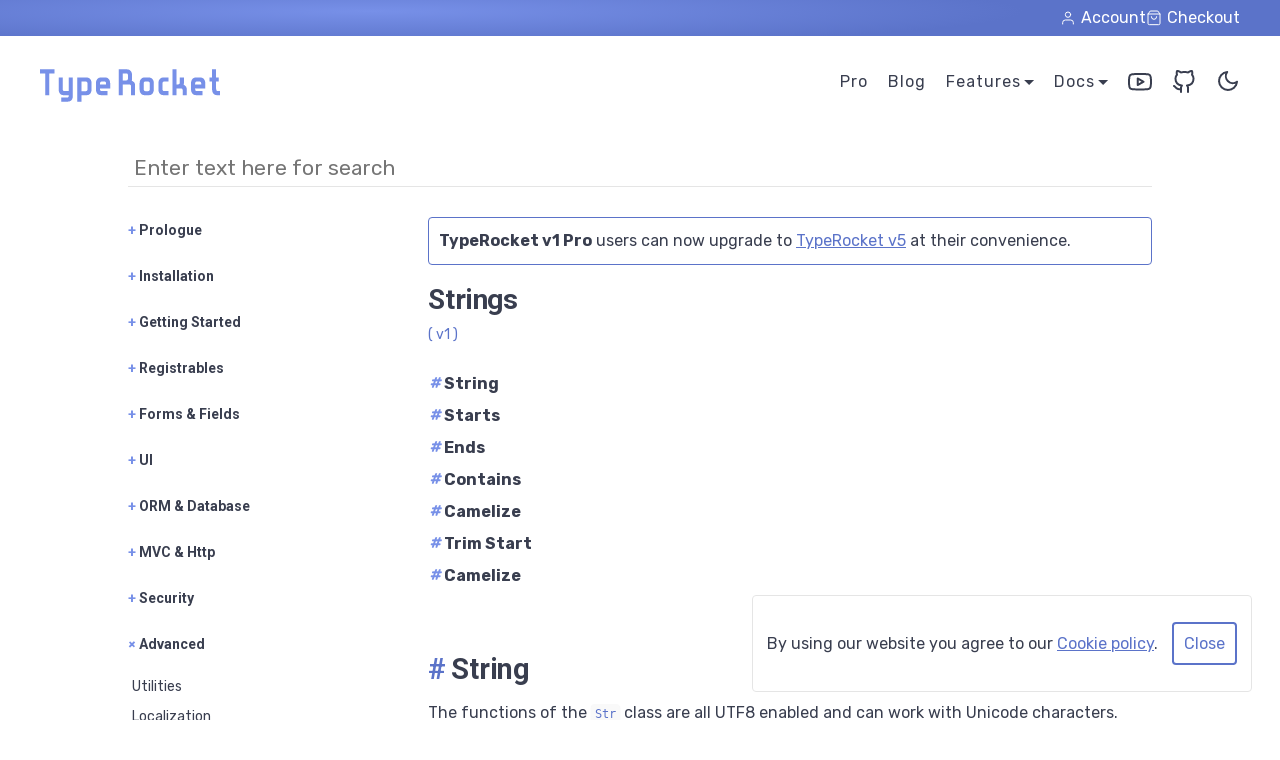

--- FILE ---
content_type: text/html; charset=UTF-8
request_url: https://typerocket.com/docs/v1/strings/
body_size: 13355
content:
<!doctype html>
<html lang="en-US" prefix="og: https://ogp.me/ns#">
<head>
    <meta charset="UTF-8"/>
    <meta http-equiv="X-UA-Compatible" content="IE=edge,chrome=1">
    <meta name="viewport" content="width=device-width, initial-scale=1">
    <link rel="pingback" href=""/>
    <link rel="shortcut icon" href="/favicon.ico" type="image/x-icon">
    <link rel="preconnect" href="https://fonts.gstatic.com" crossorigin>
    
    
<!-- Search Engine Optimization by Rank Math PRO - https://rankmath.com/ -->
<title>Strings - TypeRocket Documentation v1</title>
<link data-rocket-prefetch href="https://fonts.googleapis.com" rel="dns-prefetch">
<link data-rocket-prefetch href="https://www.google-analytics.com" rel="dns-prefetch">
<link data-rocket-prefetch href="https://www.googletagmanager.com" rel="dns-prefetch">
<link data-rocket-prefetch href="https://dnn506yrbagrg.cloudfront.net" rel="dns-prefetch">
<link data-rocket-prefetch href="https://wp-typerocket-com.imgix.net" rel="dns-prefetch">
<link data-rocket-preload as="style" href="https://fonts.googleapis.com/css2?family=Roboto:wght@700&#038;family=Rubik:ital,wght@0,400;0,700;1,400&#038;display=swap" rel="preload">
<link href="https://fonts.googleapis.com/css2?family=Roboto:wght@700&#038;family=Rubik:ital,wght@0,400;0,700;1,400&#038;display=swap" media="print" onload="this.media=&#039;all&#039;" rel="stylesheet">
<noscript data-wpr-hosted-gf-parameters=""><link rel="stylesheet" href="https://fonts.googleapis.com/css2?family=Roboto:wght@700&#038;family=Rubik:ital,wght@0,400;0,700;1,400&#038;display=swap"></noscript>
<style id="rocket-critical-css">.animated{-webkit-animation-duration:1s;animation-duration:1s;-webkit-animation-fill-mode:both;animation-fill-mode:both}@-webkit-keyframes fadeOut{from{opacity:1}to{opacity:0}}@keyframes fadeOut{from{opacity:1}to{opacity:0}}.fadeOut{-webkit-animation-name:fadeOut;animation-name:fadeOut}:root{--textWhite:#fff;--text:#393e4f;--linkHover:#5b73c9;--secondary:#7790e8;--cardBackground:radial-gradient(51.04% 96.89% at 28.91% 31.14%,#7790e8 0%,#5b73c9 100%);--background:#fff;--backgroundAlt:#eee;--boxTextShadow:#5b73c9;--border:#e5e5e5;--borderDark:#d7d8dc;--accentText:#5b73c9;--buttonBackground:#fff;--bannerBackground:#5b73c9;--codeBackground:#f9f9f9;--backgroundLighter:#dfe6ff;--priceCard:#fff;--headerGradient:radial-gradient(81.17% 113% at 23.25% 38.5%,#fff 0%,rgba(223,230,255,0.8) 30.84%,#fff 100%);--mockupsGradient:radial-gradient(66.95% 64.97% at 18.99% 21.78%,rgba(232,237,255,0.8) 0%,#fff 100%);--accentGradient:linear-gradient(359.69deg,#fff 4.39%,hsla(0,0%,100%,0)),radial-gradient(86.6% 109.1% at 9.98% 13.98%,#7089e0 0%,#5b73c9 88.49%)}:root{--primary:#5b73c9}*{box-sizing:border-box}header,main,nav{display:block}html{font-family:sans-serif;-webkit-text-size-adjust:100%;-ms-text-size-adjust:100%;-webkit-font-smoothing:antialiased;-moz-osx-font-smoothing:grayscale}h1{font-size:2em;margin:.67em 0}img{border:0}svg:not(:root){overflow:hidden}button,input{font-family:inherit;font-size:100%;margin:0}button,input{line-height:normal}button{text-transform:none}button{-webkit-appearance:button}button::-moz-focus-inner,input::-moz-focus-inner{border:0;padding:0}.cf:after,.cf:before{content:" ";display:table}.cf:after{clear:both}.cf{*zoom:1}body{font-size:16px;line-height:1.65em;background:#fff;font-family:Rubik,sans-serif;box-sizing:border-box;margin:0;padding:0;color:#393e4f;color:var(--text);min-height:100vh}body,html{background-color:#fff;background-color:var(--background)}.light .hide-light{display:none}.sr-only:not(:focus):not(:active){clip:rect(0 0 0 0);-webkit-clip-path:inset(50%);clip-path:inset(50%);height:1px;overflow:hidden;position:absolute;white-space:nowrap;width:1px}.container{padding:0 20px;box-sizing:border-box}.container{max-width:1240px;margin:0 auto}a:link,a:visited{color:var(--text);text-decoration:none;outline:none}h1{margin:0 auto 16px;color:var(--text);font-size:56px}h1{font-style:normal;font-weight:500;line-height:1.04em;letter-spacing:-.004em}h3{margin:0 auto 16px;font-size:28px;line-height:1.3em}h3{color:var(--text);font-style:normal;font-weight:500}h1,h3{font-weight:700;font-family:Roboto,sans-serif}h3 a:link,h3 a:visited{text-decoration:none;color:inherit}h3{margin-bottom:.5em;font-size:18px}.main-title{text-align:center;margin-bottom:40px;line-height:1.25em}@media (max-width:768px){h1{font-size:30px}h1{line-height:32px}h3{font-size:24px;line-height:30px}p{font-size:16px}}button::-moz-focus-inner{padding:0;border:0}header{padding:30px 0}header:after{content:"";clear:both;display:block}header #logo,header li{display:inline-block}header .navigation{display:flex;position:relative;z-index:3}.main-menu{margin:0;padding:0}#logo{width:180px;height:28px;margin-right:auto;position:relative;top:3px}#logo a{border:none}.menu-close span,.menu-open span{text-indent:-99999px;display:inline-block}.main-menu .menu-close{position:fixed;z-index:1002;display:none;top:20px;right:20px;font-size:32px;padding:10px;color:var(--text)}.theme-toggle{position:relative;top:3px;margin-left:20px;padding:0;line-height:28px;color:var(--text)}.main-menu .menu-open{color:var(--text);font-size:24px;display:inline-block;height:28px;width:28px;line-height:28px}.menu-close,.menu-open,.theme-toggle{-webkit-appearance:none;padding:0;background:none;border:none}.main-menu>*{margin:0;padding:0}#main-navigation{display:none;position:fixed;z-index:1000;top:0;left:0;padding:15px 0;width:100%;height:120%;font-weight:100;text-align:center;background:var(--background)}#main-navigation .sub-menu{display:none;min-width:110px}#main-navigation .wide-nav .sub-menu{min-width:210px}#main-navigation .menu-item-has-children>a:after{content:"";display:inline-block;width:0;height:0;border-left:5px solid transparent;border-right:5px solid transparent;border-top:5px solid var(--text);position:relative;top:-2px;margin-left:3px}#main-navigation *{display:block;margin:0;padding:0}#main-navigation a{color:var(--text);display:inline-block;font-size:32px;line-height:2em;text-decoration:none}.top-bar{background:var(--cardBackground);z-index:3;position:relative}.top-bar a{color:var(--textWhite)}.flex-icon-link,.flex-icon-link>a{display:flex;align-items:center}.flex-icon-link>a span,.flex-icon-link span{padding-left:5px}#top-navigation{z-index:1000;position:relative}#top-navigation ul{list-style:none;display:flex;flex-direction:row-reverse;margin:0 auto 0 0;padding:5px 0;gap:20px;align-items:center}@media screen and (min-width:900px){.main-menu .menu-close,.main-menu .menu-open{display:none!important}#main-navigation{display:block;position:static;background:none;float:right;letter-spacing:1px;padding:0}#main-navigation *{display:flex;margin:0;padding:0;align-items:center}#main-navigation-list .menu-item-has-children{position:relative}#main-navigation-list .menu-item-has-children .sub-menu{position:absolute;border:1px solid var(--border);right:0;top:calc(100% + 5px);background:var(--background);border-radius:4px;padding:0}#main-navigation-list .menu-item-has-children .sub-menu li{display:block}#main-navigation-list .menu-item-has-children .sub-menu li+li{border-top:1px solid var(--border)}#main-navigation-list .menu-item-has-children .sub-menu a{padding:10px 15px;display:block;box-sizing:border-box}#main-navigation-list>li+li{margin-left:20px}#main-navigation-list a{font-size:16px}}@media screen and (max-width:900px){#main-navigation a{font-size:24px;min-height:45px;display:flex;align-items:center;justify-content:center}#main-navigation .sub-menu a{font-size:18px}}@media screen and (max-width:900px){.theme-toggle{top:1px}}.search-box{max-width:1024px;margin:0 auto 30px}#search{padding:20px 0 0;margin:0 auto;box-sizing:border-box}#search input{width:100%;-webkit-box-sizing:border-box;-moz-box-sizing:border-box;-webkit-appearance:none;box-sizing:border-box;padding:6px;border:none;background:none;color:var(--text);border-bottom:1px solid var(--border);font-size:21px;font-family:Rubik,sans-serif;font-weight:100}.archives{clear:both}.archives:after{content:"";display:block;clear:both}.archives{padding:80px 0}.archives .main-title{margin-top:0}.archives-list{text-align:center;margin:0;padding:0;font-size:1.2em}.archives-list p{font-size:16px}.archives-list a:link,.archives-list a:visited{text-decoration:underline;color:#7790e8;font-weight:400;font-size:24px}.archives-list li{list-style:none;padding:20px}.archives-list li:last-child{border:none}@media screen and (max-width:640px){.archives{padding:40px 0}.archives .main-title{font-size:28px}}.archives .main-title{font-weight:700;font-family:Roboto,sans-serif}.blog-main-term-list{list-style:none;display:flex;flex-wrap:wrap;justify-content:space-evenly;padding-left:0}.blog-main-term-list-item{opacity:.6;font-weight:600;line-height:30px;padding:0 10px}.blog-post-item{display:flex;justify-content:center;padding:0;width:100%;max-width:880px;margin:0 auto}h3.blog-post-title{margin-left:0}.blog-post-featured-image{padding:20px;border-radius:25px 0 0 25px;display:flex;align-items:center;background:var(--cardBackground)}.blog-post-featured-image img{width:200px;height:198px;-o-object-fit:cover;object-fit:cover}.blog-post-data{display:flex;flex-direction:column;justify-content:center;flex-grow:1;padding:20px 20px 20px 50px;border:1px solid #8f919a;border-left:none;border-radius:0 25px 25px 0;max-width:600px;text-align:left;overflow-wrap:break-word}@media (max-width:720px){.blog-post-data{padding:20px}.blog-post-item{flex-direction:column;margin:0 auto;max-width:600px}.blog-post-featured-image{justify-content:center;border-radius:25px 25px 0 0}.blog-post-data{border:1px solid #e5e5e5;border-top:none;border-radius:0 0 25px 25px}}.blog-post-term-list{padding:0;text-align:left}.blog-post-term-list a:link,.blog-post-term-list a:visited{font-size:16px}li.blog-post-term-list-item{padding:0 10px 20px 0;font-weight:600}.blog-post-term-list{display:flex}.blog-post-title{text-align:left}.blog-post-title a:link{text-decoration:none;color:var(--text);font-size:28px;font-weight:700;font-family:Roboto,sans-serif}.blog-post-meta{font-weight:700;font-size:16px;line-height:20px;opacity:.8;display:flex;align-items:center}.blog-post-item-date{padding-right:5px;border-right:2px solid var(--text)}.blog-post-item-avatar{max-width:15px;border-radius:50%;margin:0 5px}li.active.blog-main-term-list-item a{color:#7089e0;text-decoration:underline}#gdpr{border-radius:4px;text-align:center;top:auto;bottom:28px;right:28px;position:fixed;z-index:10;width:100%;max-width:500px;padding:10px;color:var(--text);background:var(--background);border:1px solid var(--border)}@media (max-width:768px){#gdpr{bottom:0;right:0;border-radius:0;max-width:100%;position:fixed;font-size:12px}}#gdpr a{text-decoration:underline;color:var(--primary)}#gdpr button{display:inline-block;-webkit-appearance:none;-moz-appearance:none;color:var(--primary);margin-left:10px;padding:10px;background:transparent;border:2px solid var(--primary);border-radius:4px}.block-email form input{flex-grow:1;margin-right:10px;padding:10px;font-size:20px;outline:none;background:var(--cardBackground);border:2px solid #fff;border-radius:2px;color:#fff}.block-email form input::-moz-placeholder{color:#fff}.block-email form input:-ms-input-placeholder{color:#fff}@media (max-width:768px){.block-email form input{margin:0 0 20px}}@media (max-width:576px){.block-email form input{font-size:16px}}</style><link rel="preload" data-rocket-preload as="image" href="https://typerocket.com/wp-content/themes/typerocket/public/img/typerocket-logo-purple.svg" fetchpriority="high">
<meta name="description" content="Learn the latest in TypeRocket, WordPress, PHP, and web development."/>
<meta name="robots" content="follow, index, max-snippet:-1, max-video-preview:-1, max-image-preview:large"/>
<link rel="canonical" href="https://typerocket.com/blog/" />
<meta property="og:locale" content="en_US" />
<meta property="og:type" content="website" />
<meta property="og:title" content="TypeRocket Blog" />
<meta property="og:description" content="Learn the latest in TypeRocket, WordPress, PHP, and web development." />
<meta property="og:url" content="https://typerocket.com/blog/" />
<meta property="og:site_name" content="TypeRocket" />
<meta name="twitter:card" content="summary_large_image" />
<meta name="twitter:title" content="TypeRocket Blog" />
<meta name="twitter:description" content="Learn the latest in TypeRocket, WordPress, PHP, and web development." />
<meta name="twitter:site" content="@typerocket" />
<script type="application/ld+json" class="rank-math-schema-pro">{"@context":"https://schema.org","@graph":[{"@type":"Organization","@id":"https://typerocket.com/#organization","name":"TypeRocket","sameAs":["https://twitter.com/typerocket"]},{"@type":"WebSite","@id":"https://typerocket.com/#website","url":"https://typerocket.com","name":"TypeRocket","publisher":{"@id":"https://typerocket.com/#organization"},"inLanguage":"en-US"},{"@type":"CollectionPage","@id":"https://typerocket.com/blog/#webpage","url":"https://typerocket.com/blog/","name":"TypeRocket Blog","isPartOf":{"@id":"https://typerocket.com/#website"},"inLanguage":"en-US"}]}</script>
<!-- /Rank Math WordPress SEO plugin -->

<link href='https://fonts.gstatic.com' crossorigin rel='preconnect' />
<link rel="alternate" type="application/rss+xml" title="TypeRocket &raquo; Feed" href="https://typerocket.com/feed/" />
<link rel="alternate" type="application/rss+xml" title="TypeRocket &raquo; Comments Feed" href="https://typerocket.com/comments/feed/" />
<style id='wp-img-auto-sizes-contain-inline-css' type='text/css'>
img:is([sizes=auto i],[sizes^="auto," i]){contain-intrinsic-size:3000px 1500px}
/*# sourceURL=wp-img-auto-sizes-contain-inline-css */
</style>
<style id='wp-emoji-styles-inline-css' type='text/css'>

	img.wp-smiley, img.emoji {
		display: inline !important;
		border: none !important;
		box-shadow: none !important;
		height: 1em !important;
		width: 1em !important;
		margin: 0 0.07em !important;
		vertical-align: -0.1em !important;
		background: none !important;
		padding: 0 !important;
	}
/*# sourceURL=wp-emoji-styles-inline-css */
</style>
<style id='classic-theme-styles-inline-css' type='text/css'>
/*! This file is auto-generated */
.wp-block-button__link{color:#fff;background-color:#32373c;border-radius:9999px;box-shadow:none;text-decoration:none;padding:calc(.667em + 2px) calc(1.333em + 2px);font-size:1.125em}.wp-block-file__button{background:#32373c;color:#fff;text-decoration:none}
/*# sourceURL=/wp-includes/css/classic-themes.min.css */
</style>
<link rel='preload'  href='https://typerocket.com/wp-content/plugins/easy-digital-downloads-pro/includes/blocks/assets/css/edd-blocks.css?ver=3.6.3' data-rocket-async="style" as="style" onload="this.onload=null;this.rel='stylesheet'" onerror="this.removeAttribute('data-rocket-async')"  type='text/css' media='all' />
<link rel='preload'  href='https://typerocket.com/wp-content/plugins/easy-digital-downloads-pro/assets/build/css/frontend/edd.min.css?ver=3.6.3' data-rocket-async="style" as="style" onload="this.onload=null;this.rel='stylesheet'" onerror="this.removeAttribute('data-rocket-async')"  type='text/css' media='all' />
<link rel='preload'  href='https://typerocket.com/wp-content/plugins/edd-recurring/assets/css/styles.css?ver=2.13.8' data-rocket-async="style" as="style" onload="this.onload=null;this.rel='stylesheet'" onerror="this.removeAttribute('data-rocket-async')"  type='text/css' media='all' />
<link rel='preload'  href='https://typerocket.com/wp-content/themes/typerocket/public/css/animate.css?ver=6.9' data-rocket-async="style" as="style" onload="this.onload=null;this.rel='stylesheet'" onerror="this.removeAttribute('data-rocket-async')"  type='text/css' media='all' />
<link rel='preload'  href='https://typerocket.com/wp-content/themes/typerocket/public/css/main.css?id=00f31350b03d688b0698&#038;ver=2' data-rocket-async="style" as="style" onload="this.onload=null;this.rel='stylesheet'" onerror="this.removeAttribute('data-rocket-async')"  type='text/css' media='all' />
<style id='rocket-lazyload-inline-css' type='text/css'>
.rll-youtube-player{position:relative;padding-bottom:56.23%;height:0;overflow:hidden;max-width:100%;}.rll-youtube-player:focus-within{outline: 2px solid currentColor;outline-offset: 5px;}.rll-youtube-player iframe{position:absolute;top:0;left:0;width:100%;height:100%;z-index:100;background:0 0}.rll-youtube-player img{bottom:0;display:block;left:0;margin:auto;max-width:100%;width:100%;position:absolute;right:0;top:0;border:none;height:auto;-webkit-transition:.4s all;-moz-transition:.4s all;transition:.4s all}.rll-youtube-player img:hover{-webkit-filter:brightness(75%)}.rll-youtube-player .play{height:100%;width:100%;left:0;top:0;position:absolute;background:url(https://typerocket.com/wp-content/plugins/wp-rocket/assets/img/youtube.png) no-repeat center;background-color: transparent !important;cursor:pointer;border:none;}
/*# sourceURL=rocket-lazyload-inline-css */
</style>
<link rel="https://api.w.org/" href="https://typerocket.com/wp-json/" /><meta name="generator" content="Easy Digital Downloads v3.6.3" />
<link rel="icon" href="https://wp-typerocket-com.imgix.net/2020/02/cropped-slack-avatar-32x32.jpg?auto=format" sizes="32x32" />
<link rel="icon" href="https://wp-typerocket-com.imgix.net/2020/02/cropped-slack-avatar-192x192.jpg?auto=format" sizes="192x192" />
<link rel="apple-touch-icon" href="https://wp-typerocket-com.imgix.net/2020/02/cropped-slack-avatar-180x180.jpg?auto=format" />
<meta name="msapplication-TileImage" content="https://wp-typerocket-com.imgix.net/2020/02/cropped-slack-avatar-270x270.jpg?auto=format" />
<noscript><style id="rocket-lazyload-nojs-css">.rll-youtube-player, [data-lazy-src]{display:none !important;}</style></noscript><script>
/*! loadCSS rel=preload polyfill. [c]2017 Filament Group, Inc. MIT License */
(function(w){"use strict";if(!w.loadCSS){w.loadCSS=function(){}}
var rp=loadCSS.relpreload={};rp.support=(function(){var ret;try{ret=w.document.createElement("link").relList.supports("preload")}catch(e){ret=!1}
return function(){return ret}})();rp.bindMediaToggle=function(link){var finalMedia=link.media||"all";function enableStylesheet(){link.media=finalMedia}
if(link.addEventListener){link.addEventListener("load",enableStylesheet)}else if(link.attachEvent){link.attachEvent("onload",enableStylesheet)}
setTimeout(function(){link.rel="stylesheet";link.media="only x"});setTimeout(enableStylesheet,3000)};rp.poly=function(){if(rp.support()){return}
var links=w.document.getElementsByTagName("link");for(var i=0;i<links.length;i++){var link=links[i];if(link.rel==="preload"&&link.getAttribute("as")==="style"&&!link.getAttribute("data-loadcss")){link.setAttribute("data-loadcss",!0);rp.bindMediaToggle(link)}}};if(!rp.support()){rp.poly();var run=w.setInterval(rp.poly,500);if(w.addEventListener){w.addEventListener("load",function(){rp.poly();w.clearInterval(run)})}else if(w.attachEvent){w.attachEvent("onload",function(){rp.poly();w.clearInterval(run)})}}
if(typeof exports!=="undefined"){exports.loadCSS=loadCSS}
else{w.loadCSS=loadCSS}}(typeof global!=="undefined"?global:this))
</script>    <!-- Google Tag Manager -->
    <script>(function(w,d,s,l,i){w[l]=w[l]||[];w[l].push({'gtm.start':
                new Date().getTime(),event:'gtm.js'});var f=d.getElementsByTagName(s)[0],
            j=d.createElement(s),dl=l!='dataLayer'?'&l='+l:'';j.async=true;j.src=
            'https://www.googletagmanager.com/gtm.js?id='+i+dl;f.parentNode.insertBefore(j,f);
        })(window,document,'script','dataLayer','GTM-TXH8M3M');</script>
    <!-- End Google Tag Manager -->
    <meta name="generator" content="WP Rocket 3.20.2" data-wpr-features="wpr_async_css wpr_lazyload_images wpr_lazyload_iframes wpr_preconnect_external_domains wpr_oci wpr_desktop" /></head>
<body id="site-app" class="blog wp-theme-typerocket light landing edd-js-none custom-route">
<!-- Google Tag Manager (noscript) -->
<noscript><iframe src="https://www.googletagmanager.com/ns.html?id=GTM-TXH8M3M"
                  height="0" width="0" style="display:none;visibility:hidden"></iframe></noscript>
<!-- End Google Tag Manager (noscript) -->
	<style>.edd-js-none .edd-has-js, .edd-js .edd-no-js, body.edd-js input.edd-no-js { display: none; }</style>
	<script>/* <![CDATA[ */(function(){var c = document.body.classList;c.remove('edd-js-none');c.add('edd-js');})();/* ]]> */</script>
	<script>
    //A function for toggling the theme
    function toggleTheme() {
        document.body.classList.toggle("light");
        document.body.classList.toggle("dark");

        localStorage.setItem(
            "colorTheme",
            document.body.classList.contains("dark") ? "dark" : "light"
        );
    }

    if (localStorage.getItem("colorTheme") === "dark") {
        toggleTheme();
    } else if (
        localStorage.getItem("colorTheme") !== "light" &&
        window.matchMedia &&
        window.matchMedia("(prefers-color-scheme: dark)").matches
    ) {
        toggleTheme();
    }
</script>
	<style>.edd-js-none .edd-has-js, .edd-js .edd-no-js, body.edd-js input.edd-no-js { display: none; }</style>
	<script>/* <![CDATA[ */(function(){var c = document.body.classList;c.remove('edd-js-none');c.add('edd-js');})();/* ]]> */</script>
	
<a class="sr-only skipnav" href="#main">Skip to main content</a>

<div  class="top-bar">
    <div  id="top-navigation" class="container z10"><ul id="top-navigation-list" class="menu"><li id="menu-item-3555" class="flex-icon-link menu-item menu-item-type-post_type menu-item-object-page menu-item-3555"><a href="https://typerocket.com/checkout/"><svg xmlns="http://www.w3.org/2000/svg" width="16" height="16" viewBox="0 0 24 24" fill="none" stroke="currentColor" stroke-width="1.5" stroke-linecap="round" stroke-linejoin="round" class="feather feather-shopping-bag"><path d="M6 2L3 6v14a2 2 0 0 0 2 2h14a2 2 0 0 0 2-2V6l-3-4z"></path><line x1="3" y1="6" x2="21" y2="6"></line><path d="M16 10a4 4 0 0 1-8 0"></path></svg><span>Checkout</span></a></li>
<li id="menu-item-3552" class="flex-icon-link menu-item menu-item-type-post_type menu-item-object-page menu-item-3552"><a href="https://typerocket.com/account/"><svg xmlns="http://www.w3.org/2000/svg" width="16" height="16" viewBox="0 0 24 24" fill="none" stroke="currentColor" stroke-width="1.5" stroke-linecap="round" stroke-linejoin="round" class="feather feather-user"><path d="M20 21v-2a4 4 0 0 0-4-4H8a4 4 0 0 0-4 4v2"></path><circle cx="12" cy="7" r="4"></circle></svg> <span>Account</span></a></li>
</ul></div></div>

<header  class="cf">

    <div  class="container navigation">
        <div  id="logo">
            <a aria-label="Home Page" href="https://typerocket.com">
                <img height="33" width="180" class="hide-light" src="data:image/svg+xml,%3Csvg%20xmlns='http://www.w3.org/2000/svg'%20viewBox='0%200%20180%2033'%3E%3C/svg%3E" alt="TypeRocket Logo" data-lazy-src="https://typerocket.com/wp-content/themes/typerocket/public/img/typerocket-logo.svg"/><noscript><img height="33" width="180" class="hide-light" src="https://typerocket.com/wp-content/themes/typerocket/public/img/typerocket-logo.svg" alt="TypeRocket Logo"/></noscript>
                <img fetchpriority="high" height="33" width="180" class="hide-dark" src="https://typerocket.com/wp-content/themes/typerocket/public/img/typerocket-logo-purple.svg" alt="TypeRocket Logo"/>
            </a>
        </div>

        
<nav class="main-menu">
    <button aria-label="Open Menu" tabindex="0" class="menu-open" href="#main-navigation">
        <svg xmlns="http://www.w3.org/2000/svg" width="28" height="28" viewBox="0 0 24 24" fill="none" stroke="currentColor" stroke-width="1.5" stroke-linecap="round" stroke-linejoin="round" class="feather feather-menu"><line x1="3" y1="12" x2="21" y2="12"></line><line x1="3" y1="6" x2="21" y2="6"></line><line x1="3" y1="18" x2="21" y2="18"></line></svg>
        <span class="sr-only">Open Menu</span>
    </button>
    <div id="main-navigation" class="animated"><ul id="main-navigation-list" class="menu"><li id="menu-item-1871" class="nmr-logged-out menu-item menu-item-type-post_type menu-item-object-page menu-item-1871"><a href="https://typerocket.com/pro/">Pro</a></li>
<li id="menu-item-862" class="menu-item menu-item-type-post_type menu-item-object-page current_page_parent menu-item-862"><a href="https://typerocket.com/blog/">Blog</a></li>
<li id="menu-item-1904" class="wide-nav menu-item menu-item-type-custom menu-item-object-custom menu-item-has-children menu-item-1904"><a href="#">Features</a>
<ul class="sub-menu">
	<li id="menu-item-2294" class="menu-item menu-item-type-post_type menu-item-object-page menu-item-2294"><a href="https://typerocket.com/compare-versions/">Compare Versions</a></li>
	<li id="menu-item-1905" class="menu-item menu-item-type-post_type menu-item-object-page menu-item-1905"><a href="https://typerocket.com/wordpress-advanced-custom-fields/">Custom Fields</a></li>
	<li id="menu-item-1906" class="menu-item menu-item-type-post_type menu-item-object-page menu-item-1906"><a href="https://typerocket.com/wordpress-mvc/">MVC</a></li>
	<li id="menu-item-1890" class="menu-item menu-item-type-post_type menu-item-object-page menu-item-1890"><a href="https://typerocket.com/pro-features/">Features List</a></li>
</ul>
</li>
<li id="menu-item-865" class="menu-item menu-item-type-custom menu-item-object-custom menu-item-has-children menu-item-865"><a href="#">Docs</a>
<ul class="sub-menu">
	<li id="menu-item-3784" class="menu-item menu-item-type-custom menu-item-object-custom menu-item-3784"><a href="/docs/v6/">v6</a></li>
	<li id="menu-item-2293" class="menu-item menu-item-type-custom menu-item-object-custom menu-item-2293"><a href="/docs/v5/">v5</a></li>
	<li id="menu-item-1335" class="menu-item menu-item-type-custom menu-item-object-custom menu-item-1335"><a href="/docs/v4/">v4</a></li>
	<li id="menu-item-1458" class="nmr-edd_subscriber menu-item menu-item-type-custom menu-item-object-custom menu-item-1458"><a href="/docs/v1/">v1</a></li>
</ul>
</li>
<li id="menu-item-1205" class="menu-item menu-item-type-custom menu-item-object-custom menu-item-1205"><a target="_blank" href="https://www.youtube.com/typerocket"><svg xmlns="http://www.w3.org/2000/svg" width="24" height="24" viewBox="0 0 24 24" fill="none" stroke="currentColor" stroke-width="2" stroke-linecap="round" stroke-linejoin="round" class="feather feather-youtube"><path d="M22.54 6.42a2.78 2.78 0 0 0-1.94-2C18.88 4 12 4 12 4s-6.88 0-8.6.46a2.78 2.78 0 0 0-1.94 2A29 29 0 0 0 1 11.75a29 29 0 0 0 .46 5.33A2.78 2.78 0 0 0 3.4 19c1.72.46 8.6.46 8.6.46s6.88 0 8.6-.46a2.78 2.78 0 0 0 1.94-2 29 29 0 0 0 .46-5.25 29 29 0 0 0-.46-5.33z"></path><polygon points="9.75 15.02 15.5 11.75 9.75 8.48 9.75 15.02"></polygon></svg></a></li>
<li id="menu-item-3550" class="menu-item menu-item-type-custom menu-item-object-custom menu-item-3550"><a target="_blank" href="https://github.com/TypeRocket/typerocket"><svg xmlns="http://www.w3.org/2000/svg" width="24" height="24" viewBox="0 0 24 24" fill="none" stroke="currentColor" stroke-width="2" stroke-linecap="round" stroke-linejoin="round" class="feather feather-github"><path d="M9 19c-5 1.5-5-2.5-7-3m14 6v-3.87a3.37 3.37 0 0 0-.94-2.61c3.14-.35 6.44-1.54 6.44-7A5.44 5.44 0 0 0 20 4.77 5.07 5.07 0 0 0 19.91 1S18.73.65 16 2.48a13.38 13.38 0 0 0-7 0C6.27.65 5.09 1 5.09 1A5.07 5.07 0 0 0 5 4.77a5.44 5.44 0 0 0-1.5 3.78c0 5.42 3.3 6.61 6.44 7A3.37 3.37 0 0 0 9 18.13V22"></path></svg></a></li>
</ul></div>    <button aria-label="Close Menu" tabindex="0" class="menu-close animated fadeOut" href="#main">
        <svg xmlns="http://www.w3.org/2000/svg" width="36" height="36" viewBox="0 0 24 24" fill="none" stroke="currentColor" stroke-width="1.5" stroke-linecap="round" stroke-linejoin="round" class="feather feather-x"><line x1="18" y1="6" x2="6" y2="18"></line><line x1="6" y1="6" x2="18" y2="18"></line></svg>
        <span class="sr-only">Close Menu</span>
    </button>
</nav>

<button aria-label="Toggle Color Theme" onClick="toggleTheme()" class="theme-toggle cursor-pointer">
    <div class="hide-light"><svg xmlns="http://www.w3.org/2000/svg" width="24" height="24" viewBox="0 0 24 24" fill="none" stroke="currentColor" stroke-width="2" stroke-linecap="round" stroke-linejoin="round" class="feather feather-sun"><circle cx="12" cy="12" r="5"></circle><line x1="12" y1="1" x2="12" y2="3"></line><line x1="12" y1="21" x2="12" y2="23"></line><line x1="4.22" y1="4.22" x2="5.64" y2="5.64"></line><line x1="18.36" y1="18.36" x2="19.78" y2="19.78"></line><line x1="1" y1="12" x2="3" y2="12"></line><line x1="21" y1="12" x2="23" y2="12"></line><line x1="4.22" y1="19.78" x2="5.64" y2="18.36"></line><line x1="18.36" y1="5.64" x2="19.78" y2="4.22"></line></svg></div>
    <div class="hide-dark"><svg xmlns="http://www.w3.org/2000/svg" width="24" height="24" viewBox="0 0 24 24" fill="none" stroke="currentColor" stroke-width="2" stroke-linecap="round" stroke-linejoin="round" class="feather feather-moon"><path d="M21 12.79A9 9 0 1 1 11.21 3 7 7 0 0 0 21 12.79z"></path></svg></div>
</button>
    </div>
</header><main  role="main" class="page-content docs">
    <div  class="container">

        <div  class="search-box">
    <form id="search" action="/docs/v1/search" method="GET">
        <input type="text" name="search" placeholder="Enter text here for search" value="">
    </form>
</div>

        <div  class="docs-content">
            
<nav class="side-nav">
    <a tabindex="0" href="#nav-sections" class="section-toggle">All Documentation</a>
    <div id="nav-sections">
                    <a tabindex="0" class="nav-section-title "><b>+</b> Prologue</a>
            <div class="nav-section">
                                    <a  href="/docs/v1/upgrade-guide-v4-to-v1-pro/">
                        Upgrading v4 to Pro                    </a>
                            </div>
                    <a tabindex="0" class="nav-section-title "><b>+</b> Installation</a>
            <div class="nav-section">
                                    <a  href="/docs/v1/requirements/">
                        Requirements                    </a>
                                    <a  href="/docs/v1/plugin-install/">
                        Plugin Install                    </a>
                                    <a  href="/docs/v1/composer-install/">
                        Composer Install                    </a>
                                    <a  href="/docs/v1/configuration/">
                        Configuration                    </a>
                                    <a  href="/docs/v1/updating/">
                        Updating                    </a>
                            </div>
                    <a tabindex="0" class="nav-section-title "><b>+</b> Getting Started</a>
            <div class="nav-section">
                                    <a  href="/docs/v1/post-types-making/">
                        Post Type: Making                    </a>
                                    <a  href="/docs/v1/post-types-theming/">
                        Post Type: Theming                    </a>
                                    <a  href="/docs/v1/post-types-securing/">
                        Post Type: Securing                    </a>
                            </div>
                    <a tabindex="0" class="nav-section-title "><b>+</b> Registrables</a>
            <div class="nav-section">
                                    <a  href="/docs/v1/post-types/">
                        Post Types                    </a>
                                    <a  href="/docs/v1/taxonomies/">
                        Taxonomies                    </a>
                                    <a  href="/docs/v1/meta-boxes/">
                        Meta Boxes                    </a>
                                    <a  href="/docs/v1/admin-pages/">
                        Admin Pages                    </a>
                                    <a  href="/docs/v1/custom-resources/">
                        Custom MVC Resources                    </a>
                            </div>
                    <a tabindex="0" class="nav-section-title "><b>+</b> Forms & Fields</a>
            <div class="nav-section">
                                    <a  href="/docs/v1/forms/">
                        Forms                    </a>
                                    <a  href="/docs/v1/field-types/">
                        Field Types                    </a>
                                    <a  href="/docs/v1/fields/">
                        Fields                    </a>
                                    <a  href="/docs/v1/conditional-fields/">
                        Conditional Fields                    </a>
                                    <a  href="/docs/v1/custom-fields/">
                        Making New Field Types                    </a>
                                    <a  href="/docs/v1/user-profiles-with-custom-fields/">
                        User Profiles Fields                    </a>
                                    <a  href="/docs/v1/menu-fields/">
                        Menu Fields                    </a>
                                    <a  href="/docs/v1/widgets/">
                        Widget Fields                    </a>
                            </div>
                    <a tabindex="0" class="nav-section-title "><b>+</b> UI</a>
            <div class="nav-section">
                                    <a  href="/docs/v1/tabs/">
                        Tabs                    </a>
                                    <a  href="/docs/v1/tables/">
                        Tables                    </a>
                                    <a  href="/docs/v1/icons/">
                        Icons                    </a>
                                    <a  href="/docs/v1/theme-templating/">
                        Theme Templates                    </a>
                                    <a  href="/docs/v1/front-end-mode/">
                        Front-end Mode                    </a>
                                    <a  href="/docs/v1/webpack/">
                        Webpack                    </a>
                            </div>
                    <a tabindex="0" class="nav-section-title "><b>+</b> ORM & Database</a>
            <div class="nav-section">
                                    <a  href="/docs/v1/models/">
                        Models                    </a>
                                    <a  href="/docs/v1/relationships/">
                        Model Relationships                    </a>
                                    <a  href="/docs/v1/migrations/">
                        Migrations                    </a>
                                    <a  href="/docs/v1/results-collection/">
                        Results Collection                    </a>
                                    <a  href="/docs/v1/query-builder/">
                        Query Builder                    </a>
                            </div>
                    <a tabindex="0" class="nav-section-title "><b>+</b> MVC & Http</a>
            <div class="nav-section">
                                    <a  href="/docs/v1/controllers/">
                        Controllers                    </a>
                                    <a  href="/docs/v1/views/">
                        Views                    </a>
                                    <a  href="/docs/v1/requests/">
                        Request                    </a>
                                    <a  href="/docs/v1/http-fields/">
                        Http Fields                    </a>
                                    <a  href="/docs/v1/responses/">
                        Response                    </a>
                                    <a  href="/docs/v1/validator/">
                        Validator                    </a>
                                    <a  href="/docs/v1/routes/">
                        Routes                    </a>
                                    <a  href="/docs/v1/middleware/">
                        Middleware                    </a>
                                    <a  href="/docs/v1/redirects/">
                        Redirects                    </a>
                                    <a  href="/docs/v1/cookies/">
                        Cookies                    </a>
                                    <a  href="/docs/v1/curl-client/">
                        cURL Client                    </a>
                                    <a  href="/docs/v1/rest-api/">
                        REST API                    </a>
                            </div>
                    <a tabindex="0" class="nav-section-title "><b>+</b> Security</a>
            <div class="nav-section">
                                    <a  href="/docs/v1/policies/">
                        Policies                    </a>
                                    <a  href="/docs/v1/sanitize-data/">
                        Sanitizer                    </a>
                            </div>
                    <a tabindex="0" class="nav-section-title nav-active"><b>+</b> Advanced</a>
            <div class="nav-section">
                                    <a  href="/docs/v1/utilities/">
                        Utilities                    </a>
                                    <a  href="/docs/v1/localization/">
                        Localization                    </a>
                                    <a  href="/docs/v1/automatic-updates/">
                        Automatic Updates                    </a>
                                    <a  href="/docs/v1/ioc-resolver/">
                        DI Container                    </a>
                                    <a  href="/docs/v1/galaxy-cli/">
                        Galaxy CLI                    </a>
                                    <a class="active" href="/docs/v1/strings/">
                        Strings                    </a>
                                    <a  href="/docs/v1/html-generator/">
                        HTML Generator                    </a>
                                    <a  href="/docs/v1/wordpress-hooks/">
                        WP Hooks                    </a>
                                    <a  href="/docs/v1/javascript-hooks/">
                        JS Hooks                    </a>
                            </div>
                    <a tabindex="0" class="nav-section-title "><b>+</b> Extensions</a>
            <div class="nav-section">
                                    <a  href="/docs/v1/custom-composer-packages/">
                        Custom Extensions                    </a>
                                    <a  href="/docs/v1/builder/">
                        Page Builder                    </a>
                                    <a  href="/docs/v1/theme-options/">
                        Theme Options                    </a>
                                    <a  href="/docs/v1/seo-extension/">
                        SEO                    </a>
                                    <a  href="/docs/v1/post-types-ui/">
                        Post Types UI                    </a>
                                    <a  href="/docs/v1/extension-dev-tools/">
                        Dev Tools                    </a>
                            </div>
                    <a tabindex="0" class="nav-section-title "><b>+</b> Servers</a>
            <div class="nav-section">
                                    <a  href="/docs/v1/nginx/">
                        Nginx                    </a>
                            </div>
            </div>
</nav>
            <article class="main-content">
                
    <p class="pro-alert"><strong>TypeRocket v1 Pro</strong> users can now upgrade to <a href="/docs/v5/upgrade-guide-v1-to-v5/#section-upgrading-from-v1-to-v5">TypeRocket v5</a> at their convenience.</p>
                <h1 class="main-title">Strings</h1>
                <p class="doc-version">( v1 )</p>

                <div class="body-content gallery-content">
                        <ol id="quick-links">
                                    <li class="size-2">
                <a data-name="section-string" href="#section-string">
                    <i aria-hidden="true">#</i> String                </a>
            </li>
                                                <li class="size-2">
                <a data-name="section-starts" href="#section-starts">
                    <i aria-hidden="true">#</i> Starts                </a>
            </li>
                                                <li class="size-2">
                <a data-name="section-ends" href="#section-ends">
                    <i aria-hidden="true">#</i> Ends                </a>
            </li>
                                                <li class="size-2">
                <a data-name="section-contains" href="#section-contains">
                    <i aria-hidden="true">#</i> Contains                </a>
            </li>
                                                <li class="size-2">
                <a data-name="section-camelize" href="#section-camelize">
                    <i aria-hidden="true">#</i> Camelize                </a>
            </li>
                                                <li class="size-2">
                <a data-name="section-trim-start" href="#section-trim-start">
                    <i aria-hidden="true">#</i> Trim Start                </a>
            </li>
                                                <li class="size-2">
                <a data-name="section-camelize" href="#section-camelize">
                    <i aria-hidden="true">#</i> Camelize                </a>
            </li>
                        </ol>
<h2><a id="section-string" href="#section-string" class="title-jump-link" aria-hidden="true" title="Permalink">#</a>String</h2>
<p>The functions of the <code>Str</code> class are all UTF8 enabled and can work with Unicode characters.</p>
<h2><a id="section-starts" href="#section-starts" class="title-jump-link" aria-hidden="true" title="Permalink">#</a>Starts</h2>
<p>Use the method <code>starts()</code> to test if a string starts with a value.</p>
<pre><code class="language-php">$needle = 'Name';
$subject = 'Names are cool.';
$bool = \TypeRocket\Utility\Str::starts( $needle, $subject );
</code></pre>
<h2><a id="section-ends" href="#section-ends" class="title-jump-link" aria-hidden="true" title="Permalink">#</a>Ends</h2>
<p>Use the method <code>ends()</code> to test if a string ends with a value.</p>
<pre><code class="language-php">$needle = 'ol.';
$subject = 'Names are cool.';
$bool = \TypeRocket\Utility\Str::ends( $needle, $subject );
</code></pre>
<h2><a id="section-contains" href="#section-contains" class="title-jump-link" aria-hidden="true" title="Permalink">#</a>Contains</h2>
<p>Use the method <code>contains()</code> to test if a string contains a value.</p>
<pre><code class="language-php">$needle = 'are';
$subject = 'Names are cool.';
$bool = \TypeRocket\Utility\Str::contains( $needle, $subject );
</code></pre>
<h2><a id="section-camelize" href="#section-camelize" class="title-jump-link" aria-hidden="true" title="Permalink">#</a>Camelize</h2>
<p>Use the method <code>camelize()</code> to camel case a string.</p>
<pre><code class="language-php">$name = 'hi_there';
$capitalize_first_char = true;
$bool = \TypeRocket\Utility\Str::camelize($name, '_', $capitalize_first_char);
</code></pre>
<h2><a id="section-trim-start" href="#section-trim-start" class="title-jump-link" aria-hidden="true" title="Permalink">#</a>Trim Start</h2>
<p>Use the method <code>trimStart()</code> to trim the start of a string.</p>
<pre><code class="language-php">$name = 'hi_there';
$bool = \TypeRocket\Utility\Str::trimStart($name, 'hi_');
</code></pre>
<h2><a id="section-camelize-1" href="#section-camelize-1" class="title-jump-link" aria-hidden="true" title="Permalink">#</a>Camelize</h2>
<p>Use the method <code>camelize()</code> to test if a string contains a value.</p>
<pre><code class="language-php">$name = 'hi_there';
$capitalize_first_char = true;
$bool = \TypeRocket\Utility\Str::camelize($name, '_', $capitalize_first_char);
</code></pre>
                </div>
            </article>
        </div>

        <p style="text-align: center; margin-top: 50px; font-size: .8rem">
    Found a typo? Something is wrong in this documentation? <a target="_blank" style="text-decoration: underline" href="https://github.com/TypeRocket/docs">Fork and edit it</a>!
</p>    </div>
</main>

<footer >
    <div  class="container">
        <section  class="block-footer">
            <div class="top">
                <div class="links">
                    <a href="/privacy-policy/">Privacy Policy</a>
                    <a href="/terms/">Terms & Conditions</a>
                    <a href="/guidelines/">Guidelines</a>
                    <a href="/changelog/pro/v6/">Changelog Pro</a>
                    <a href="/changelog/open/v6/">Changelog Open</a>
                    <a href="http://eepurl.com/WeEgL">Newsletter</a>
                </div>
                <div class="social">
                    <a target="_blank" href="https://github.com/TypeRocket">
                        <img
                                src="data:image/svg+xml,%3Csvg%20xmlns='http://www.w3.org/2000/svg'%20viewBox='0%200%2022%2020'%3E%3C/svg%3E"
                                alt="GitHub"
                                class="hide-dark"
                                width="22"
                                height="20"
                        data-lazy-src="https://typerocket.com/wp-content/themes/typerocket/public/img/brands/github.svg" /><noscript><img
                                src="https://typerocket.com/wp-content/themes/typerocket/public/img/brands/github.svg"
                                alt="GitHub"
                                class="hide-dark"
                                width="22"
                                height="20"
                        /></noscript>
                        <img
                                class="hide-light"
                                src="data:image/svg+xml,%3Csvg%20xmlns='http://www.w3.org/2000/svg'%20viewBox='0%200%2022%2020'%3E%3C/svg%3E"
                                alt="Github"
                                width="22"
                                height="20"
                        data-lazy-src="https://typerocket.com/wp-content/themes/typerocket/public/img/brands/github-dark.svg" /><noscript><img
                                class="hide-light"
                                src="https://typerocket.com/wp-content/themes/typerocket/public/img/brands/github-dark.svg"
                                alt="Github"
                                width="22"
                                height="20"
                        /></noscript>
                    </a>
                    <a target="_blank" href="https://twitter.com/typerocket"
                    ><img
                                src="data:image/svg+xml,%3Csvg%20xmlns='http://www.w3.org/2000/svg'%20viewBox='0%200%2022%2022'%3E%3C/svg%3E"
                                alt="Twitter"
                                width="22"
                                height="22"
                                class="hide-dark"
                        data-lazy-src="https://typerocket.com/wp-content/themes/typerocket/public/img/brands/twitter.svg" /><noscript><img
                                src="https://typerocket.com/wp-content/themes/typerocket/public/img/brands/twitter.svg"
                                alt="Twitter"
                                width="22"
                                height="22"
                                class="hide-dark"
                        /></noscript>
                        <img
                                class="hide-light"
                                src="data:image/svg+xml,%3Csvg%20xmlns='http://www.w3.org/2000/svg'%20viewBox='0%200%2022%2022'%3E%3C/svg%3E"
                                alt="Twitter"
                                width="22"
                                height="22"
                        data-lazy-src="https://typerocket.com/wp-content/themes/typerocket/public/img/brands/twitter-dark.svg" /><noscript><img
                                class="hide-light"
                                src="https://typerocket.com/wp-content/themes/typerocket/public/img/brands/twitter-dark.svg"
                                alt="Twitter"
                                width="22"
                                height="22"
                        /></noscript>
                    </a>
                    <a target="_blank" href="https://discord.gg/VKvDFe84qn"
                    ><img
                                src="data:image/svg+xml,%3Csvg%20xmlns='http://www.w3.org/2000/svg'%20viewBox='0%200%2022%2022'%3E%3C/svg%3E"
                                alt="Discord"
                                width="22"
                                height="22"
                                class="hide-dark"
                        data-lazy-src="https://typerocket.com/wp-content/themes/typerocket/public/img/brands/discord.svg" /><noscript><img
                                src="https://typerocket.com/wp-content/themes/typerocket/public/img/brands/discord.svg"
                                alt="Discord"
                                width="22"
                                height="22"
                                class="hide-dark"
                        /></noscript>
                        <img
                                class="hide-light"
                                width="22"
                                height="22"
                                src="data:image/svg+xml,%3Csvg%20xmlns='http://www.w3.org/2000/svg'%20viewBox='0%200%2022%2022'%3E%3C/svg%3E"
                                alt="Discord"
                        data-lazy-src="https://typerocket.com/wp-content/themes/typerocket/public/img/brands/discord-dark.svg" /><noscript><img
                                class="hide-light"
                                width="22"
                                height="22"
                                src="https://typerocket.com/wp-content/themes/typerocket/public/img/brands/discord-dark.svg"
                                alt="Discord"
                        /></noscript>
                    </a>
                    <a target="_blank" href="https://www.youtube.com/typerocket"
                    ><img
                                src="data:image/svg+xml,%3Csvg%20xmlns='http://www.w3.org/2000/svg'%20viewBox='0%200%2022%2022'%3E%3C/svg%3E"
                                alt="YouTube"
                                class="hide-dark"
                                width="22"
                                height="22"
                        data-lazy-src="https://typerocket.com/wp-content/themes/typerocket/public/img/brands/youtube.svg" /><noscript><img
                                src="https://typerocket.com/wp-content/themes/typerocket/public/img/brands/youtube.svg"
                                alt="YouTube"
                                class="hide-dark"
                                width="22"
                                height="22"
                        /></noscript>
                        <img
                                class="hide-light"
                                src="data:image/svg+xml,%3Csvg%20xmlns='http://www.w3.org/2000/svg'%20viewBox='0%200%2022%2022'%3E%3C/svg%3E"
                                alt="YouTube"
                                width="22"
                                height="22"
                        data-lazy-src="https://typerocket.com/wp-content/themes/typerocket/public/img/brands/youtube-dark.svg" /><noscript><img
                                class="hide-light"
                                src="https://typerocket.com/wp-content/themes/typerocket/public/img/brands/youtube-dark.svg"
                                alt="YouTube"
                                width="22"
                                height="22"
                        /></noscript>
                    </a>
                </div>
            </div>
            <hr />
            <div class="details">
                <small
                >© 2014-2026 TypeRocket all rights reserved. TypeRocket is an open
                    source project developed by <a target="_blank" href="http://robojuice.com">Robojuice</a>.</small
                >
                <div class="brand">
                    <img
                            height="45"
                            width="175"
                            src="data:image/svg+xml,%3Csvg%20xmlns='http://www.w3.org/2000/svg'%20viewBox='0%200%20175%2045'%3E%3C/svg%3E"
                            alt="Robojuice, LLC"
                            class="footer-logo"
                    data-lazy-src="https://typerocket.com/wp-content/themes/typerocket/public/img/robojuice-logo-purple.svg" /><noscript><img
                            height="45"
                            width="175"
                            src="https://typerocket.com/wp-content/themes/typerocket/public/img/robojuice-logo-purple.svg"
                            alt="Robojuice, LLC"
                            class="footer-logo"
                    /></noscript>
                </div>
            </div>
        </section>

    </div>

</footer>

<div  id="gdpr" class="hide">
    <p>
        By using our website you agree to our <a href="/privacy-policy/">Cookie policy</a>. <button id="gdpr-close">Close</button>
    </p>
</div>

<script>
    function toggleGdpr() {
        let gdpr_box = document.querySelector('#gdpr');

        if (localStorage.getItem("gdprAgree") !== "agree") {
            console.log('not agree');
            gdpr_box.classList.remove("hide");
        } else {
            console.log('agree');
            gdpr_box.classList.add("hide");
        }
    }

    toggleGdpr();

    document.querySelector('#gdpr-close').addEventListener('click', function() {
        localStorage.setItem("gdprAgree", 'agree');
        toggleGdpr();
    });
</script>

<script type="speculationrules">
{"prefetch":[{"source":"document","where":{"and":[{"href_matches":"/*"},{"not":{"href_matches":["/wp-*.php","/wp-admin/*","/wp-content/uploads/*","/wp-content/*","/wp-content/plugins/*","/wp-content/themes/typerocket/*","/*\\?(.+)","/checkout/*"]}},{"not":{"selector_matches":"a[rel~=\"nofollow\"]"}},{"not":{"selector_matches":".no-prefetch, .no-prefetch a"}}]},"eagerness":"conservative"}]}
</script>
<style id='global-styles-inline-css' type='text/css'>
:root{--wp--preset--aspect-ratio--square: 1;--wp--preset--aspect-ratio--4-3: 4/3;--wp--preset--aspect-ratio--3-4: 3/4;--wp--preset--aspect-ratio--3-2: 3/2;--wp--preset--aspect-ratio--2-3: 2/3;--wp--preset--aspect-ratio--16-9: 16/9;--wp--preset--aspect-ratio--9-16: 9/16;--wp--preset--color--black: #000000;--wp--preset--color--cyan-bluish-gray: #abb8c3;--wp--preset--color--white: #ffffff;--wp--preset--color--pale-pink: #f78da7;--wp--preset--color--vivid-red: #cf2e2e;--wp--preset--color--luminous-vivid-orange: #ff6900;--wp--preset--color--luminous-vivid-amber: #fcb900;--wp--preset--color--light-green-cyan: #7bdcb5;--wp--preset--color--vivid-green-cyan: #00d084;--wp--preset--color--pale-cyan-blue: #8ed1fc;--wp--preset--color--vivid-cyan-blue: #0693e3;--wp--preset--color--vivid-purple: #9b51e0;--wp--preset--gradient--vivid-cyan-blue-to-vivid-purple: linear-gradient(135deg,rgb(6,147,227) 0%,rgb(155,81,224) 100%);--wp--preset--gradient--light-green-cyan-to-vivid-green-cyan: linear-gradient(135deg,rgb(122,220,180) 0%,rgb(0,208,130) 100%);--wp--preset--gradient--luminous-vivid-amber-to-luminous-vivid-orange: linear-gradient(135deg,rgb(252,185,0) 0%,rgb(255,105,0) 100%);--wp--preset--gradient--luminous-vivid-orange-to-vivid-red: linear-gradient(135deg,rgb(255,105,0) 0%,rgb(207,46,46) 100%);--wp--preset--gradient--very-light-gray-to-cyan-bluish-gray: linear-gradient(135deg,rgb(238,238,238) 0%,rgb(169,184,195) 100%);--wp--preset--gradient--cool-to-warm-spectrum: linear-gradient(135deg,rgb(74,234,220) 0%,rgb(151,120,209) 20%,rgb(207,42,186) 40%,rgb(238,44,130) 60%,rgb(251,105,98) 80%,rgb(254,248,76) 100%);--wp--preset--gradient--blush-light-purple: linear-gradient(135deg,rgb(255,206,236) 0%,rgb(152,150,240) 100%);--wp--preset--gradient--blush-bordeaux: linear-gradient(135deg,rgb(254,205,165) 0%,rgb(254,45,45) 50%,rgb(107,0,62) 100%);--wp--preset--gradient--luminous-dusk: linear-gradient(135deg,rgb(255,203,112) 0%,rgb(199,81,192) 50%,rgb(65,88,208) 100%);--wp--preset--gradient--pale-ocean: linear-gradient(135deg,rgb(255,245,203) 0%,rgb(182,227,212) 50%,rgb(51,167,181) 100%);--wp--preset--gradient--electric-grass: linear-gradient(135deg,rgb(202,248,128) 0%,rgb(113,206,126) 100%);--wp--preset--gradient--midnight: linear-gradient(135deg,rgb(2,3,129) 0%,rgb(40,116,252) 100%);--wp--preset--font-size--small: 13px;--wp--preset--font-size--medium: 20px;--wp--preset--font-size--large: 36px;--wp--preset--font-size--x-large: 42px;--wp--preset--spacing--20: 0.44rem;--wp--preset--spacing--30: 0.67rem;--wp--preset--spacing--40: 1rem;--wp--preset--spacing--50: 1.5rem;--wp--preset--spacing--60: 2.25rem;--wp--preset--spacing--70: 3.38rem;--wp--preset--spacing--80: 5.06rem;--wp--preset--shadow--natural: 6px 6px 9px rgba(0, 0, 0, 0.2);--wp--preset--shadow--deep: 12px 12px 50px rgba(0, 0, 0, 0.4);--wp--preset--shadow--sharp: 6px 6px 0px rgba(0, 0, 0, 0.2);--wp--preset--shadow--outlined: 6px 6px 0px -3px rgb(255, 255, 255), 6px 6px rgb(0, 0, 0);--wp--preset--shadow--crisp: 6px 6px 0px rgb(0, 0, 0);}:where(.is-layout-flex){gap: 0.5em;}:where(.is-layout-grid){gap: 0.5em;}body .is-layout-flex{display: flex;}.is-layout-flex{flex-wrap: wrap;align-items: center;}.is-layout-flex > :is(*, div){margin: 0;}body .is-layout-grid{display: grid;}.is-layout-grid > :is(*, div){margin: 0;}:where(.wp-block-columns.is-layout-flex){gap: 2em;}:where(.wp-block-columns.is-layout-grid){gap: 2em;}:where(.wp-block-post-template.is-layout-flex){gap: 1.25em;}:where(.wp-block-post-template.is-layout-grid){gap: 1.25em;}.has-black-color{color: var(--wp--preset--color--black) !important;}.has-cyan-bluish-gray-color{color: var(--wp--preset--color--cyan-bluish-gray) !important;}.has-white-color{color: var(--wp--preset--color--white) !important;}.has-pale-pink-color{color: var(--wp--preset--color--pale-pink) !important;}.has-vivid-red-color{color: var(--wp--preset--color--vivid-red) !important;}.has-luminous-vivid-orange-color{color: var(--wp--preset--color--luminous-vivid-orange) !important;}.has-luminous-vivid-amber-color{color: var(--wp--preset--color--luminous-vivid-amber) !important;}.has-light-green-cyan-color{color: var(--wp--preset--color--light-green-cyan) !important;}.has-vivid-green-cyan-color{color: var(--wp--preset--color--vivid-green-cyan) !important;}.has-pale-cyan-blue-color{color: var(--wp--preset--color--pale-cyan-blue) !important;}.has-vivid-cyan-blue-color{color: var(--wp--preset--color--vivid-cyan-blue) !important;}.has-vivid-purple-color{color: var(--wp--preset--color--vivid-purple) !important;}.has-black-background-color{background-color: var(--wp--preset--color--black) !important;}.has-cyan-bluish-gray-background-color{background-color: var(--wp--preset--color--cyan-bluish-gray) !important;}.has-white-background-color{background-color: var(--wp--preset--color--white) !important;}.has-pale-pink-background-color{background-color: var(--wp--preset--color--pale-pink) !important;}.has-vivid-red-background-color{background-color: var(--wp--preset--color--vivid-red) !important;}.has-luminous-vivid-orange-background-color{background-color: var(--wp--preset--color--luminous-vivid-orange) !important;}.has-luminous-vivid-amber-background-color{background-color: var(--wp--preset--color--luminous-vivid-amber) !important;}.has-light-green-cyan-background-color{background-color: var(--wp--preset--color--light-green-cyan) !important;}.has-vivid-green-cyan-background-color{background-color: var(--wp--preset--color--vivid-green-cyan) !important;}.has-pale-cyan-blue-background-color{background-color: var(--wp--preset--color--pale-cyan-blue) !important;}.has-vivid-cyan-blue-background-color{background-color: var(--wp--preset--color--vivid-cyan-blue) !important;}.has-vivid-purple-background-color{background-color: var(--wp--preset--color--vivid-purple) !important;}.has-black-border-color{border-color: var(--wp--preset--color--black) !important;}.has-cyan-bluish-gray-border-color{border-color: var(--wp--preset--color--cyan-bluish-gray) !important;}.has-white-border-color{border-color: var(--wp--preset--color--white) !important;}.has-pale-pink-border-color{border-color: var(--wp--preset--color--pale-pink) !important;}.has-vivid-red-border-color{border-color: var(--wp--preset--color--vivid-red) !important;}.has-luminous-vivid-orange-border-color{border-color: var(--wp--preset--color--luminous-vivid-orange) !important;}.has-luminous-vivid-amber-border-color{border-color: var(--wp--preset--color--luminous-vivid-amber) !important;}.has-light-green-cyan-border-color{border-color: var(--wp--preset--color--light-green-cyan) !important;}.has-vivid-green-cyan-border-color{border-color: var(--wp--preset--color--vivid-green-cyan) !important;}.has-pale-cyan-blue-border-color{border-color: var(--wp--preset--color--pale-cyan-blue) !important;}.has-vivid-cyan-blue-border-color{border-color: var(--wp--preset--color--vivid-cyan-blue) !important;}.has-vivid-purple-border-color{border-color: var(--wp--preset--color--vivid-purple) !important;}.has-vivid-cyan-blue-to-vivid-purple-gradient-background{background: var(--wp--preset--gradient--vivid-cyan-blue-to-vivid-purple) !important;}.has-light-green-cyan-to-vivid-green-cyan-gradient-background{background: var(--wp--preset--gradient--light-green-cyan-to-vivid-green-cyan) !important;}.has-luminous-vivid-amber-to-luminous-vivid-orange-gradient-background{background: var(--wp--preset--gradient--luminous-vivid-amber-to-luminous-vivid-orange) !important;}.has-luminous-vivid-orange-to-vivid-red-gradient-background{background: var(--wp--preset--gradient--luminous-vivid-orange-to-vivid-red) !important;}.has-very-light-gray-to-cyan-bluish-gray-gradient-background{background: var(--wp--preset--gradient--very-light-gray-to-cyan-bluish-gray) !important;}.has-cool-to-warm-spectrum-gradient-background{background: var(--wp--preset--gradient--cool-to-warm-spectrum) !important;}.has-blush-light-purple-gradient-background{background: var(--wp--preset--gradient--blush-light-purple) !important;}.has-blush-bordeaux-gradient-background{background: var(--wp--preset--gradient--blush-bordeaux) !important;}.has-luminous-dusk-gradient-background{background: var(--wp--preset--gradient--luminous-dusk) !important;}.has-pale-ocean-gradient-background{background: var(--wp--preset--gradient--pale-ocean) !important;}.has-electric-grass-gradient-background{background: var(--wp--preset--gradient--electric-grass) !important;}.has-midnight-gradient-background{background: var(--wp--preset--gradient--midnight) !important;}.has-small-font-size{font-size: var(--wp--preset--font-size--small) !important;}.has-medium-font-size{font-size: var(--wp--preset--font-size--medium) !important;}.has-large-font-size{font-size: var(--wp--preset--font-size--large) !important;}.has-x-large-font-size{font-size: var(--wp--preset--font-size--x-large) !important;}
/*# sourceURL=global-styles-inline-css */
</style>
<script type="text/javascript" src="https://typerocket.com/wp-content/themes/typerocket/public/js/theme.js?id=737988adca060dc64aa0&amp;ver=2" id="main-script-js"></script>
<script type="text/javascript" src="https://typerocket.com/wp-content/themes/typerocket/public/js/prism.js?ver=2" id="main-prism-script-js"></script>
<script>window.lazyLoadOptions=[{elements_selector:"img[data-lazy-src],.rocket-lazyload,iframe[data-lazy-src]",data_src:"lazy-src",data_srcset:"lazy-srcset",data_sizes:"lazy-sizes",class_loading:"lazyloading",class_loaded:"lazyloaded",threshold:300,callback_loaded:function(element){if(element.tagName==="IFRAME"&&element.dataset.rocketLazyload=="fitvidscompatible"){if(element.classList.contains("lazyloaded")){if(typeof window.jQuery!="undefined"){if(jQuery.fn.fitVids){jQuery(element).parent().fitVids()}}}}}},{elements_selector:".rocket-lazyload",data_src:"lazy-src",data_srcset:"lazy-srcset",data_sizes:"lazy-sizes",class_loading:"lazyloading",class_loaded:"lazyloaded",threshold:300,}];window.addEventListener('LazyLoad::Initialized',function(e){var lazyLoadInstance=e.detail.instance;if(window.MutationObserver){var observer=new MutationObserver(function(mutations){var image_count=0;var iframe_count=0;var rocketlazy_count=0;mutations.forEach(function(mutation){for(var i=0;i<mutation.addedNodes.length;i++){if(typeof mutation.addedNodes[i].getElementsByTagName!=='function'){continue}
if(typeof mutation.addedNodes[i].getElementsByClassName!=='function'){continue}
images=mutation.addedNodes[i].getElementsByTagName('img');is_image=mutation.addedNodes[i].tagName=="IMG";iframes=mutation.addedNodes[i].getElementsByTagName('iframe');is_iframe=mutation.addedNodes[i].tagName=="IFRAME";rocket_lazy=mutation.addedNodes[i].getElementsByClassName('rocket-lazyload');image_count+=images.length;iframe_count+=iframes.length;rocketlazy_count+=rocket_lazy.length;if(is_image){image_count+=1}
if(is_iframe){iframe_count+=1}}});if(image_count>0||iframe_count>0||rocketlazy_count>0){lazyLoadInstance.update()}});var b=document.getElementsByTagName("body")[0];var config={childList:!0,subtree:!0};observer.observe(b,config)}},!1)</script><script data-no-minify="1" async src="https://typerocket.com/wp-content/plugins/wp-rocket/assets/js/lazyload/17.8.3/lazyload.min.js"></script><script>function lazyLoadThumb(e,alt,l){var t='<img data-lazy-src="https://i.ytimg.com/vi/ID/hqdefault.jpg" alt="" width="480" height="360"><noscript><img src="https://i.ytimg.com/vi/ID/hqdefault.jpg" alt="" width="480" height="360"></noscript>',a='<button class="play" aria-label="Play Youtube video"></button>';if(l){t=t.replace('data-lazy-','');t=t.replace('loading="lazy"','');t=t.replace(/<noscript>.*?<\/noscript>/g,'');}t=t.replace('alt=""','alt="'+alt+'"');return t.replace("ID",e)+a}function lazyLoadYoutubeIframe(){var e=document.createElement("iframe"),t="ID?autoplay=1";t+=0===this.parentNode.dataset.query.length?"":"&"+this.parentNode.dataset.query;e.setAttribute("src",t.replace("ID",this.parentNode.dataset.src)),e.setAttribute("frameborder","0"),e.setAttribute("allowfullscreen","1"),e.setAttribute("allow","accelerometer; autoplay; encrypted-media; gyroscope; picture-in-picture"),this.parentNode.parentNode.replaceChild(e,this.parentNode)}document.addEventListener("DOMContentLoaded",function(){var exclusions=[];var e,t,p,u,l,a=document.getElementsByClassName("rll-youtube-player");for(t=0;t<a.length;t++)(e=document.createElement("div")),(u='https://i.ytimg.com/vi/ID/hqdefault.jpg'),(u=u.replace('ID',a[t].dataset.id)),(l=exclusions.some(exclusion=>u.includes(exclusion))),e.setAttribute("data-id",a[t].dataset.id),e.setAttribute("data-query",a[t].dataset.query),e.setAttribute("data-src",a[t].dataset.src),(e.innerHTML=lazyLoadThumb(a[t].dataset.id,a[t].dataset.alt,l)),a[t].appendChild(e),(p=e.querySelector(".play")),(p.onclick=lazyLoadYoutubeIframe)});</script>
<script type="text/javascript">
    setTimeout(function(){var a=document.createElement("script");
        var b=document.getElementsByTagName("script")[0];
        a.src=document.location.protocol+"//dnn506yrbagrg.cloudfront.net/pages/scripts/0023/4292.js?"+Math.floor(new Date().getTime()/3600000);
        a.async=true;a.type="text/javascript";b.parentNode.insertBefore(a,b)}, 1);
</script>

<script>"use strict";function wprRemoveCPCSS(){var preload_stylesheets=document.querySelectorAll('link[data-rocket-async="style"][rel="preload"]');if(preload_stylesheets&&0<preload_stylesheets.length)for(var stylesheet_index=0;stylesheet_index<preload_stylesheets.length;stylesheet_index++){var media=preload_stylesheets[stylesheet_index].getAttribute("media")||"all";if(window.matchMedia(media).matches)return void setTimeout(wprRemoveCPCSS,200)}var elem=document.getElementById("rocket-critical-css");elem&&"remove"in elem&&elem.remove()}window.addEventListener?window.addEventListener("load",wprRemoveCPCSS):window.attachEvent&&window.attachEvent("onload",wprRemoveCPCSS);</script><noscript><link rel='stylesheet' id='edd-blocks-css' href='https://typerocket.com/wp-content/plugins/easy-digital-downloads-pro/includes/blocks/assets/css/edd-blocks.css?ver=3.6.3' type='text/css' media='all' /><link rel='stylesheet' id='edd-styles-css' href='https://typerocket.com/wp-content/plugins/easy-digital-downloads-pro/assets/build/css/frontend/edd.min.css?ver=3.6.3' type='text/css' media='all' /><link rel='stylesheet' id='edd-recurring-css' href='https://typerocket.com/wp-content/plugins/edd-recurring/assets/css/styles.css?ver=2.13.8' type='text/css' media='all' /><link rel='stylesheet' id='animate-style-css' href='https://typerocket.com/wp-content/themes/typerocket/public/css/animate.css?ver=6.9' type='text/css' media='all' /><link rel='stylesheet' id='custom-style-css' href='https://typerocket.com/wp-content/themes/typerocket/public/css/main.css?id=00f31350b03d688b0698&#038;ver=2' type='text/css' media='all' /></noscript></body>
</html>
<!-- This website is like a Rocket, isn't it? Performance optimized by WP Rocket. Learn more: https://wp-rocket.me -->

--- FILE ---
content_type: text/css; charset=UTF-8
request_url: https://typerocket.com/wp-content/themes/typerocket/public/css/main.css?id=00f31350b03d688b0698&ver=2
body_size: 17528
content:
:root{--textWhite:#fff;--text:#393e4f;--linkHover:#5b73c9;--secondary:#7790e8;--cardBackground:radial-gradient(51.04% 96.89% at 28.91% 31.14%,#7790e8 0%,#5b73c9 100%);--background:#fff;--backgroundAlt:#eee;--boxTextShadow:#5b73c9;--border:#e5e5e5;--borderDark:#d7d8dc;--accentText:#5b73c9;--buttonBackground:#fff;--bannerBackground:#5b73c9;--codeBackground:#f9f9f9;--backgroundLighter:#dfe6ff;--priceCard:#fff;--headerGradient:radial-gradient(81.17% 113% at 23.25% 38.5%,#fff 0%,rgba(223,230,255,0.8) 30.84%,#fff 100%);--mockupsGradient:radial-gradient(66.95% 64.97% at 18.99% 21.78%,rgba(232,237,255,0.8) 0%,#fff 100%);--accentGradient:linear-gradient(359.69deg,#fff 4.39%,hsla(0,0%,100%,0)),radial-gradient(86.6% 109.1% at 9.98% 13.98%,#7089e0 0%,#5b73c9 88.49%)}:root,body.dark{--primary:#5b73c9}body.dark{--text:#fff;--background:#393e4f;--backgroundAlt:#323746;--boxTextShadow:#393e4f;--cardBackground:radial-gradient(51.04% 108.31% at 28.91% 23.02%,#393e4f 0%,#323746 100%);--border:#d7d8dc;--accentText:#fff;--buttonBackground:#5b73c9;--bannerBackground:#323746;--backgroundLighter:#323746;--priceCard:radial-gradient(51.04% 108.31% at 28.91% 23.02%,#393e4f 0%,#323746 100%);--headerGradient:radial-gradient(81.17% 113% at 23.25% 38.5%,#393e4f 0%,#464b5e 30.84%,#393e4f 100%);--mockupsGradient:radial-gradient(66.95% 64.97% at 18.99% 21.78%,#393e4f 0%,#4a4f64 100%);--accentGradient:radial-gradient(86.6% 109.1% at 9.98% 13.98%,#323746 0%,#393e4f 88.49%)}*{box-sizing:border-box}article,aside,details,figcaption,figure,footer,header,hgroup,main,nav,section,summary{display:block}audio,canvas,video{display:inline-block}audio:not([controls]){display:none;height:0}[hidden]{display:none}html{font-family:sans-serif;-webkit-text-size-adjust:100%;-ms-text-size-adjust:100%;-webkit-font-smoothing:antialiased;-moz-osx-font-smoothing:grayscale}a:focus{outline:thin dotted}a:active,a:hover{outline:0}h1{font-size:2em;margin:.67em 0}abbr[title]{border-bottom:1px dotted}b,strong{font-weight:700}dfn{font-style:italic}hr{box-sizing:content-box;height:0}mark{background:#ff0;color:#000}code,kbd,pre,samp{font-family:monospace,serif;font-size:1em}pre{white-space:pre-wrap}q{quotes:"\201C" "\201D" "\2018" "\2019"}small{font-size:80%}sub,sup{font-size:75%;line-height:0;position:relative;vertical-align:baseline}sup{top:-.5em}sub{bottom:-.25em}img{border:0}svg:not(:root){overflow:hidden}figure{margin:0}fieldset{border:1px solid silver;margin:0 2px;padding:.35em .625em .75em}legend{border:0;padding:0}button,input,select,textarea{font-family:inherit;font-size:100%;margin:0}button,input{line-height:normal}button,select{text-transform:none}button,html input[type=button],input[type=reset],input[type=submit]{-webkit-appearance:button;cursor:pointer}button[disabled],html input[disabled]{cursor:default}input[type=checkbox],input[type=radio]{box-sizing:border-box;padding:0}input[type=search]{-webkit-appearance:textfield;box-sizing:content-box}input[type=search]::-webkit-search-cancel-button,input[type=search]::-webkit-search-decoration{-webkit-appearance:none}button::-moz-focus-inner,input::-moz-focus-inner{border:0;padding:0}textarea{overflow:auto;vertical-align:top}table{border-collapse:collapse;border-spacing:0}.alignleft{float:left}.alignright{float:right}.aligncenter{display:block;margin-left:auto;margin-right:auto}.wp-caption{max-width:100%;padding:4px}.entry-caption,.gallery-caption,.wp-caption .wp-caption-text{font-style:italic}.rsswidget img,img.wp-smiley{border:0;border-radius:0;box-shadow:none;margin-bottom:0;margin-top:0;padding:0}.entry-content dl.gallery-item{margin:0}.gallery-caption,.gallery-item a{width:90%}.gallery-item a{display:block}.gallery-caption a{display:inline}.gallery-columns-1 .gallery-item a{max-width:100%;width:auto}.gallery .gallery-icon img{height:auto;max-width:90%;padding:5%}.gallery-columns-1 .gallery-icon img{padding:3%}#wp-admin-bar-root-default .fa{padding-right:3px;color:#a0a5aa}#wp-admin-bar-root-default .ab-top-menu li:hover .fa{color:inherit}.cf:after,.cf:before{content:" ";display:table}.cf:after{clear:both}.cf{*zoom:1}body{font-size:16px;line-height:1.65em;background:#fff;font-family:Rubik,sans-serif;box-sizing:border-box;margin:0;padding:0;color:#393e4f;color:var(--text);min-height:100vh}body,html{background-color:#fff;background-color:var(--background)}.component p{margin:0 auto 10px;font-style:normal;font-weight:400;font-size:20px;line-height:150%;letter-spacing:.002em;color:var(--text)}.dark .hide-dark,.light .hide-light{display:none}.sr-only:not(:focus):not(:active){clip:rect(0 0 0 0);-webkit-clip-path:inset(50%);clip-path:inset(50%);height:1px;overflow:hidden;position:absolute;white-space:nowrap;width:1px}.skipnav:active,.skipnav:focus{position:fixed;top:10px;left:10px;padding:10px;background:var(--background);color:var(--text);border:1px solid red;height:auto;width:auto;clip:auto;-webkit-clip-path:none;clip-path:none;z-index:100}@media (min-width:768px){.hide-min-md{display:none}}@media (max-width:768px){.hide-md{display:none}}@media (min-width:576px){.hide-min-sm{display:none}}@media (max-width:576px){.hide-sm{display:none}}.container{padding:0 20px;box-sizing:border-box}.container,.scss-container{max-width:1240px;margin:0 auto}.thin-container{max-width:960px}.section-block{padding:40px 0}.z-2{position:relative;z-index:2}.flex{display:flex}.flex-wrap{flex-wrap:wrap}.flex-grow{flex-grow:1}.flex-1{flex:1}.flex-vertical-center{align-self:center}.flex-center,.flex-justify-center{justify-content:center}.flex-center{display:flex}.align-center,.flex-center{align-items:center}.align-baseline{align-items:baseline}.align-end{align-items:flex-end}.align-start{align-items:flex-start}.justify-center{justify-content:center}.columns-1,.justify-space-between{justify-content:space-between}.columns-1{display:flex;flex-wrap:wrap}@media screen and (max-width:500px){.columns-1{justify-content:space-evenly}.columns-1 .column-item.column-item-first-mobile{order:0}.columns-1.columns-mobile-2 .column-item{width:50%}}@media screen and (max-width:800px){.columns-1{justify-content:space-evenly;flex-direction:row}.columns-1 .column-item.column-item-first-tablet{order:0}.columns-1.columns-tablet-1 .column-item{width:100%}}@media screen and (min-width:501px) and (max-width:767px){.columns-1>.column-item{width:50%}}@media screen and (min-width:768px){.columns-1>.column-item,.columns-1>.column-item-thick{width:100%}}.columns-2{display:flex;flex-wrap:wrap;justify-content:space-between}@media screen and (max-width:500px){.columns-2{justify-content:space-evenly}.columns-2 .column-item.column-item-first-mobile{order:0}.columns-2.columns-mobile-2 .column-item{width:50%}}@media screen and (max-width:800px){.columns-2{justify-content:space-evenly;flex-direction:row}.columns-2 .column-item.column-item-first-tablet{order:0}.columns-2.columns-tablet-1 .column-item{width:100%}}@media screen and (min-width:501px) and (max-width:767px){.columns-2>.column-item{width:50%}}@media screen and (min-width:768px){.columns-2>.column-item,.columns-2>.column-item-thick{width:50%}}.columns-3{display:flex;flex-wrap:wrap;justify-content:space-between}@media screen and (max-width:500px){.columns-3{justify-content:space-evenly}.columns-3 .column-item.column-item-first-mobile{order:0}.columns-3.columns-mobile-2 .column-item{width:50%}}@media screen and (max-width:800px){.columns-3{justify-content:space-evenly;flex-direction:row}.columns-3 .column-item.column-item-first-tablet{order:0}.columns-3.columns-tablet-1 .column-item{width:100%}}@media screen and (min-width:501px) and (max-width:767px){.columns-3>.column-item{width:50%}}@media screen and (min-width:768px){.columns-3>.column-item,.columns-3>.column-item-thick{width:33.3333333333%}}.columns-4{display:flex;flex-wrap:wrap;justify-content:space-between}@media screen and (max-width:500px){.columns-4{justify-content:space-evenly}.columns-4 .column-item.column-item-first-mobile{order:0}.columns-4.columns-mobile-2 .column-item{width:50%}}@media screen and (max-width:800px){.columns-4{justify-content:space-evenly;flex-direction:row}.columns-4 .column-item.column-item-first-tablet{order:0}.columns-4.columns-tablet-1 .column-item{width:100%}}@media screen and (min-width:501px) and (max-width:767px){.columns-4>.column-item{width:50%}}@media screen and (min-width:768px){.columns-4>.column-item,.columns-4>.column-item-thick{width:25%}}.columns-5{display:flex;flex-wrap:wrap;justify-content:space-between}@media screen and (max-width:500px){.columns-5{justify-content:space-evenly}.columns-5 .column-item.column-item-first-mobile{order:0}.columns-5.columns-mobile-2 .column-item{width:50%}}@media screen and (max-width:800px){.columns-5{justify-content:space-evenly;flex-direction:row}.columns-5 .column-item.column-item-first-tablet{order:0}.columns-5.columns-tablet-1 .column-item{width:100%}}@media screen and (min-width:501px) and (max-width:767px){.columns-5>.column-item{width:50%}}@media screen and (min-width:768px){.columns-5>.column-item,.columns-5>.column-item-thick{width:20%}}.columns-6{display:flex;flex-wrap:wrap;justify-content:space-between}@media screen and (max-width:500px){.columns-6{justify-content:space-evenly}.columns-6 .column-item.column-item-first-mobile{order:0}.columns-6.columns-mobile-2 .column-item{width:50%}}@media screen and (max-width:800px){.columns-6{justify-content:space-evenly;flex-direction:row}.columns-6 .column-item.column-item-first-tablet{order:0}.columns-6.columns-tablet-1 .column-item{width:100%}}@media screen and (min-width:501px) and (max-width:767px){.columns-6>.column-item{width:50%}}@media screen and (min-width:768px){.columns-6>.column-item,.columns-6>.column-item-thick{width:16.6666666667%}}.columns-8{display:flex;flex-wrap:wrap;justify-content:space-between}@media screen and (max-width:500px){.columns-8{justify-content:space-evenly}.columns-8 .column-item.column-item-first-mobile{order:0}.columns-8.columns-mobile-2 .column-item{width:50%}}@media screen and (max-width:800px){.columns-8{justify-content:space-evenly;flex-direction:row}.columns-8 .column-item.column-item-first-tablet{order:0}.columns-8.columns-tablet-1 .column-item{width:100%}}@media screen and (min-width:501px) and (max-width:767px){.columns-8>.column-item{width:50%}}@media screen and (min-width:768px){.columns-8>.column-item,.columns-8>.column-item-thick{width:12.5%}}.column-item{order:1;width:100%}.stretch-x{width:100%}.stretch-y{height:100%}@media screen and (max-width:500px){.flex-order-mobile-1{order:0;margin-bottom:20px}.flex-order-mobile-2{order:1;margin-bottom:20px}.flex-order-mobile-3{order:2}}.content-full-width{max-width:100%!important}.section-toggle{display:none}.block-centered,.block-size-max,.block-size-narrow,.block-size-super,.block-size-super-wide,.block-size-wide{display:block;margin-left:auto;margin-right:auto}.block-hidden:not(.is-visible),.block-shown:not(.is-hidden){display:none}.display-inline-block,.inline-block{display:inline-block}.display-block{display:block}.overflow-hidden{overflow:hidden}.align-v-middle{vertical-align:middle}.w-25{width:25%}.w-50{width:50%}.w-75{width:75%}.w-100{width:100%}.w-1-of-12{width:8.3333333333%}.w-1-of-12:not(:first-child){padding-left:20px}.w-1-of-12:not(:last-child){padding-right:20px}.w-2-of-12{width:16.6666666667%}.w-2-of-12:not(:first-child){padding-left:20px}.w-2-of-12:not(:last-child){padding-right:20px}.w-3-of-12{width:25%}.w-3-of-12:not(:first-child){padding-left:20px}.w-3-of-12:not(:last-child){padding-right:20px}.w-4-of-12{width:33.3333333333%}.w-4-of-12:not(:first-child){padding-left:20px}.w-4-of-12:not(:last-child){padding-right:20px}.w-5-of-12{width:41.6666666667%}.w-5-of-12:not(:first-child){padding-left:20px}.w-5-of-12:not(:last-child){padding-right:20px}.w-6-of-12{width:50%}.w-6-of-12:not(:first-child){padding-left:20px}.w-6-of-12:not(:last-child){padding-right:20px}.w-7-of-12{width:58.3333333333%}.w-7-of-12:not(:first-child){padding-left:20px}.w-7-of-12:not(:last-child){padding-right:20px}.w-8-of-12{width:66.6666666667%}.w-8-of-12:not(:first-child){padding-left:20px}.w-8-of-12:not(:last-child){padding-right:20px}.w-9-of-12{width:75%}.w-9-of-12:not(:first-child){padding-left:20px}.w-9-of-12:not(:last-child){padding-right:20px}.w-10-of-12{width:83.3333333333%}.w-10-of-12:not(:first-child){padding-left:20px}.w-10-of-12:not(:last-child){padding-right:20px}.w-11-of-12{width:91.6666666667%}.w-11-of-12:not(:first-child){padding-left:20px}.w-11-of-12:not(:last-child){padding-right:20px}.w-12-of-12{width:100%}.w-12-of-12:not(:first-child){padding-left:20px}.w-12-of-12:not(:last-child){padding-right:20px}.vh-40{height:40vh}.vh-50{height:50vh}.vh-55{height:55vh}.vh-60{height:60vh}.vh-70{height:70vh}.vh-80{height:80vh}.vh-90{height:90vh}.vh-100{height:100vh}.vh-min-40{min-height:40vh}.vh-min-50{min-height:50vh}.vh-min-55{min-height:55vh}.vh-min-60{min-height:60vh}.vh-min-70{min-height:70vh}.vh-min-80{min-height:80vh}.vh-min-90{min-height:90vh}.vh-min-100{min-height:100vh}.block-size-super-wide{max-width:1450px}.block-size-super,.block-size-super-wide{width:100%;padding-left:15px;padding-right:15px}.block-size-super{max-width:1275px}.block-size-max{max-width:1024px}.block-size-max,.block-size-wide{padding-left:15px;padding-right:15px;width:100%}@media screen and (min-width:1024px){.block-size-wide{max-width:73.1428571429em}}.block-size-narrow{width:100%;padding-left:15px;padding-right:15px}@media screen and (min-width:768px){.block-size-narrow{max-width:54.8571428571em}}.m-0{margin:0}.mb-0-i{margin-bottom:0!important}.mb-0,.mb-1{margin-bottom:.5em}.mb-2{margin-bottom:1em}.mb-3{margin-bottom:1.5em}.mb-4{margin-bottom:2em}.mb-5{margin-bottom:2.5em}.mt-0{margin-top:0}.mt-0i{margin-top:0!important}.mt-1{margin-top:.5em}.mt-2{margin-top:1em}.mt-3{margin-top:1.5em}.mt-4{margin-top:2em}.mt-5{margin-top:2.5em}.mt-10{margin-top:5em}.mt-20{margin-top:10em}.ml-1{margin-left:.5em}.ml-2{margin-left:1em}.ml-3{margin-left:1.5em}.ml-4{margin-left:2em}.ml-5{margin-left:2.5em}.pt-1{padding-top:.5em}.pt-2{padding-top:1em}.pt-40{padding-top:20em}.pt-v20{padding-top:20vh}.pb-1{padding-bottom:.5em}.pb-2{padding-bottom:1em}.pb-10{padding-bottom:5em}.pl-1{padding-left:.5em}.pl-2{padding-left:1em}.pl-3{padding-left:1.5em}.pl-4{padding-left:2em}.pr-1{padding-right:.5em}.pr-2{padding-right:1em}.pr-3{padding-left:1.5em}.pr-4{padding-left:2em}.m-y-0{margin-top:0;margin-bottom:0}.m-y-2{margin-top:1em;margin-bottom:1em}.m-y-4{margin-top:2em;margin-bottom:2em}.m-y-5{margin-top:2.5em;margin-bottom:2.5em}.m-y-10{margin-top:5em;margin-bottom:5em}.m-y-20{margin-top:10em;margin-bottom:10em}@media screen and (max-width:500px){.m-y-4{margin-top:1.5em;margin-bottom:1.5em}.m-y-5{margin-top:2em;margin-bottom:2em}.m-y-10{margin-top:2.5em;margin-bottom:2.5em}.m-y-20{margin-top:5em;margin-bottom:5em}}.m-x-1{margin-left:.5em}.m-x-1,.m-x-2{margin-right:1em}.m-x-2{margin-left:1em}.m-x-4{margin-right:2em;margin-left:2em}.p-0{padding:0}.p-2{padding:1em}.p-3{padding:1.5em}.p-4{padding:2em}.p-1{padding:.5em}.p-10{padding:5em}.p-x-1{padding-left:.5em}.p-x-1,.p-x-2{padding-right:1em}.p-x-2{padding-left:1em}.p-x-4{padding-right:2em;padding-left:2em}.p-y-1{padding-top:.5em;padding-bottom:.5em}.p-y-2{padding-top:1em;padding-bottom:1em}.p-y-5{padding-top:2.5em;padding-bottom:2.5em}.p-y-10{padding-top:5em;padding-bottom:5em}.p-y-20{padding-top:10em;padding-bottom:10em}@media screen and (max-width:500px){.p-y-5{padding-top:1em;padding-bottom:1em}.p-y-10{padding-top:2.5em;padding-bottom:2.5em}.p-y-20{padding-top:5em;padding-bottom:5em}}.no-spacing{margin:0!important;padding:0!important}.icon-bump img{float:left;width:32px;height:32px}.icon-bump .icon-bump-item{margin-left:45px}.i-x{position:relative}.i-x:after{content:"";background-position:50%;background-repeat:no-repeat;background-size:100% auto;background-image:url(../img/icons/x.svg);width:1.25em;height:1.25em;display:inline-block}.i-checked{position:relative}.i-checked:after{content:"";background-position:50%;background-repeat:no-repeat;background-size:100% auto;background-image:url(../img/icons/check.svg);width:1.25em;height:1.25em;display:inline-block}.small-icon{width:36px;height:36px;display:inline-block}@media screen and (max-width:768px){.small-icon{width:24px;height:24px}}a:link,a:visited{color:var(--text);transition:color .3s;text-decoration:none;outline:none}.h1,h1{margin:0 auto 16px;color:var(--text);font-size:56px}.h1,.h2,h1,h2{font-style:normal;font-weight:500;line-height:1.04em;letter-spacing:-.004em}.h2,h2{margin:12px 0;font-size:48px;text-align:center}.h3,h3{margin:0 auto 16px;font-size:28px;line-height:1.3em}.h3,h3,h5{color:var(--text);font-style:normal;font-weight:500}h5{font-size:20px;line-height:140%}h6{font-weight:500;font-size:18px;line-height:1.3em;margin:0;letter-spacing:-.01em}h6,small{font-style:normal;color:var(--text)}small{font-family:Rubik,sans-serif;font-weight:400;font-size:14px;line-height:140%;opacity:.8}h1,h2,h3,h4,h5,h6{font-weight:700;font-family:Roboto,sans-serif}h1[tabindex]:focus,h2[tabindex]:focus,h3[tabindex]:focus,h4[tabindex]:focus,h5[tabindex]:focus,h6[tabindex]:focus{text-decoration:underline}h1 a:active,h1 a:focus,h1 a:hover,h1 a:link,h1 a:visited,h2 a:active,h2 a:focus,h2 a:hover,h2 a:link,h2 a:visited,h3 a:active,h3 a:focus,h3 a:hover,h3 a:link,h3 a:visited,h4 a:active,h4 a:focus,h4 a:hover,h4 a:link,h4 a:visited,h5 a:active,h5 a:focus,h5 a:hover,h5 a:link,h5 a:visited,h6 a:active,h6 a:focus,h6 a:hover,h6 a:link,h6 a:visited{text-decoration:none;color:inherit}h3,h4,h5,h6{margin-bottom:.5em;font-size:18px}h4{font-size:16px}.hover-underline:active,.hover-underline:focus,.hover-underline:hover{text-decoration:underline;cursor:pointer}.p-big{font-size:1.2rem;line-height:1.6rem}.ta-left{text-align:left}.ta-right{text-align:right}.ta-center{text-align:center}.td-underline{text-decoration:underline}.h2,.headline-with-bar{font-size:32px;line-height:1.3em;position:relative;margin:1em 0}.main-title{text-align:center;margin-bottom:40px;line-height:1.25em}.formatted-text li a,.formatted-text p a{border-bottom:1px dotted var(--text)}.formatted-text li a:active,.formatted-text li a:focus,.formatted-text li a:hover,.formatted-text p a:active,.formatted-text p a:focus,.formatted-text p a:hover{border-bottom-style:solid}.formatted-text.ul-checked ul>li:after,.formatted-text .ul-checked ul>li:after{top:3px}@media (max-width:768px){.h1,h1{font-size:30px}.h1,.h2,h1,h2{line-height:32px}.h2,h2{font-size:32px}.h3,h3{font-size:24px;line-height:30px}p{font-size:16px}small{font-size:14px}}.mfp-bg{z-index:1042;overflow:hidden;background:#0b0b0b;opacity:.8}.mfp-bg,.mfp-wrap{top:0;left:0;width:100%;height:100%;position:fixed}.mfp-wrap{z-index:1043;outline:none!important;-webkit-backface-visibility:hidden}.mfp-container{text-align:center;position:absolute;width:100%;height:100%;left:0;top:0;padding:0 8px;box-sizing:border-box}.mfp-container:before{content:"";display:inline-block;height:100%;vertical-align:middle}.mfp-align-top .mfp-container:before{display:none}.mfp-content{position:relative;display:inline-block;vertical-align:middle;margin:0 auto;text-align:left;z-index:1045}.mfp-ajax-holder .mfp-content,.mfp-inline-holder .mfp-content{width:100%;cursor:auto}.mfp-ajax-cur{cursor:progress}.mfp-zoom-out-cur,.mfp-zoom-out-cur .mfp-image-holder .mfp-close{cursor:zoom-out}.mfp-zoom{cursor:pointer;cursor:zoom-in}.mfp-auto-cursor .mfp-content{cursor:auto}.mfp-arrow,.mfp-close,.mfp-counter,.mfp-preloader{-webkit-user-select:none;-moz-user-select:none;-ms-user-select:none;user-select:none}.mfp-loading.mfp-figure{display:none}.mfp-hide{display:none!important}.mfp-preloader{color:#ccc;position:absolute;top:50%;width:auto;text-align:center;margin-top:-.8em;left:8px;right:8px;z-index:1044}.mfp-preloader a{color:#ccc}.mfp-preloader a:hover{color:#fff}.mfp-s-error .mfp-content,.mfp-s-ready .mfp-preloader{display:none}button.mfp-arrow,button.mfp-close{overflow:visible;cursor:pointer;background:transparent;border:0;-webkit-appearance:none;display:block;outline:none;padding:0;z-index:1046;box-shadow:none;touch-action:manipulation}button::-moz-focus-inner{padding:0;border:0}.mfp-close{width:44px;height:44px;line-height:44px;position:absolute;right:0;top:0;text-decoration:none;text-align:center;opacity:.65;padding:0 0 18px 10px;color:#fff;font-style:normal;font-size:28px;font-family:Arial,Baskerville,monospace}.mfp-close:focus,.mfp-close:hover{opacity:1}.mfp-close:active{top:1px}.mfp-close-btn-in .mfp-close{color:#333}.mfp-iframe-holder .mfp-close,.mfp-image-holder .mfp-close{color:#fff;right:-6px;text-align:right;padding-right:6px;width:100%}.mfp-counter{position:absolute;top:0;right:0;color:#ccc;font-size:12px;line-height:18px;white-space:nowrap}.mfp-arrow{position:absolute;opacity:.65;top:50%;margin:-55px 0 0;padding:0;width:90px;height:110px;-webkit-tap-highlight-color:rgba(0,0,0,0)}.mfp-arrow:active{margin-top:-54px}.mfp-arrow:focus,.mfp-arrow:hover{opacity:1}.mfp-arrow:after,.mfp-arrow:before{content:"";display:block;width:0;height:0;position:absolute;left:0;top:0;margin-top:35px;margin-left:35px;border:inset transparent}.mfp-arrow:after{border-top-width:13px;border-bottom-width:13px;top:8px}.mfp-arrow:before{border-top-width:21px;border-bottom-width:21px;opacity:.7}.mfp-arrow-left{left:0}.mfp-arrow-left:after{border-right:17px solid #fff;margin-left:31px}.mfp-arrow-left:before{margin-left:25px;border-right:27px solid #3f3f3f}.mfp-arrow-right{right:0}.mfp-arrow-right:after{border-left:17px solid #fff;margin-left:39px}.mfp-arrow-right:before{border-left:27px solid #3f3f3f}.mfp-iframe-holder{padding-top:40px;padding-bottom:40px}.mfp-iframe-holder .mfp-content{line-height:0;width:100%;max-width:900px}.mfp-iframe-holder .mfp-close{top:-40px}.mfp-iframe-scaler{width:100%;height:0;overflow:hidden;padding-top:56.25%}.mfp-iframe-scaler iframe{position:absolute;display:block;top:0;left:0;width:100%;height:100%;box-shadow:0 0 8px rgba(0,0,0,.6);background:#000}img.mfp-img{width:auto;max-width:100%;height:auto;display:block;box-sizing:border-box;padding:40px 0;margin:0 auto}.mfp-figure,img.mfp-img{line-height:0}.mfp-figure:after{content:"";position:absolute;left:0;top:40px;bottom:40px;display:block;right:0;width:auto;height:auto;z-index:-1;box-shadow:0 0 8px rgba(0,0,0,.6);background:#444}.mfp-figure small{color:#bdbdbd;display:block;font-size:12px;line-height:14px}.mfp-figure figure{margin:0}.mfp-bottom-bar{margin-top:-36px;position:absolute;top:100%;left:0;width:100%;cursor:auto}.mfp-title{text-align:left;line-height:18px;color:#f3f3f3;word-wrap:break-word;padding-right:36px}.mfp-image-holder .mfp-content{max-width:100%}.mfp-gallery .mfp-image-holder .mfp-figure{cursor:pointer}@media screen and (max-height:300px),screen and (max-width:800px) and (orientation:landscape){.mfp-img-mobile .mfp-image-holder{padding-left:0;padding-right:0}.mfp-img-mobile img.mfp-img{padding:0}.mfp-img-mobile .mfp-figure:after{top:0;bottom:0}.mfp-img-mobile .mfp-figure small{display:inline;margin-left:5px}.mfp-img-mobile .mfp-bottom-bar{background:rgba(0,0,0,.6);bottom:0;margin:0;top:auto;padding:3px 5px;position:fixed;box-sizing:border-box}.mfp-img-mobile .mfp-bottom-bar:empty{padding:0}.mfp-img-mobile .mfp-counter{right:5px;top:3px}.mfp-img-mobile .mfp-close{top:0;right:0;width:35px;height:35px;line-height:35px;background:rgba(0,0,0,.6);position:fixed;text-align:center;padding:0}}@media (max-width:900px){.mfp-arrow{transform:scale(.75)}.mfp-arrow-left{transform-origin:0}.mfp-arrow-right{transform-origin:100%}.mfp-container{padding-left:6px;padding-right:6px}}html pre{overflow:auto;border:none;padding:5px;direction:ltr;text-align:left;white-space:pre;overflow-wrap:normal;word-spacing:normal;word-break:normal;font-size:.82em;line-height:1.9em;word-wrap:normal;background:var(--codeBackground);color:#232527;border-radius:5px;-webkit-hyphens:none;-ms-hyphens:none;hyphens:none}html pre::-webkit-scrollbar-thumb{border-radius:10px;background-color:var(--border);box-shadow:inset 0 0 6px rgba(0,0,0,.3)}html pre::-webkit-scrollbar-thumb:hover{background-color:var(--primary)}html pre::-webkit-scrollbar{background:transparent;margin:2px;height:10px}.hljs,html pre code{display:block;padding:.7em;font-size:.9em;-webkit-text-size-adjust:none}code{font-family:Menlo,monospace,sans-serif}body.light .token.cdata,body.light .token.comment,body.light .token.doctype,body.light .token.prolog,body.light .token.punctuation{color:#999}body.light .namespace{opacity:.7}body.light .token.attr-name,body.light .token.boolean,body.light .token.constant,body.light .token.deleted,body.light .token.number,body.light .token.property,body.light .token.scope,body.light .token.symbol,body.light .token.tag{color:#af4864}body.light .token.builtin,body.light .token.char,body.light .token.inserted,body.light .token.selector,body.light .token.string{color:#397d45}body.light .language-css .token.string,body.light .style .token.string,body.light .token.entity,body.light .token.operator,body.light .token.url{color:#555}body.light .token.atrule,body.light .token.attr-value,body.light .token.keyword{color:#07a}body.light .token.function{color:#555}body.light .token.important,body.light .token.regex,body.light .token.variable{color:#3a7cdf}body.light .token.bold,body.light .token.important{font-weight:700}body.light .token.italic{font-style:italic}body.light .token.entity{cursor:help}body.light .token.function{color:#8150aa}body.dark .token.cdata,body.dark .token.comment,body.dark .token.doctype,body.dark .token.prolog,body.dark .token.punctuation{color:#999}body.dark .namespace{opacity:.7}body.dark .token.attr-name,body.dark .token.boolean,body.dark .token.constant,body.dark .token.deleted,body.dark .token.number,body.dark .token.property,body.dark .token.scope,body.dark .token.symbol,body.dark .token.tag{color:#af4864}body.dark .token.builtin,body.dark .token.char,body.dark .token.inserted,body.dark .token.selector,body.dark .token.string{color:#397d45}body.dark .language-css .token.string,body.dark .style .token.string,body.dark .token.entity,body.dark .token.operator,body.dark .token.url{color:#555}body.dark .token.atrule,body.dark .token.attr-value,body.dark .token.keyword{color:#07a}body.dark .token.function{color:#555}body.dark .token.important,body.dark .token.regex,body.dark .token.variable{color:#3a7cdf}body.dark .token.bold,body.dark .token.important{font-weight:700}body.dark .token.italic{font-style:italic}body.dark .token.entity{cursor:help}body.dark .token.function{color:#8150aa}header{padding:30px 0}header:after{content:"";clear:both;display:block}header #logo,header li{display:inline-block}header .navigation{display:flex;position:relative;z-index:3}.main-menu{margin:0;padding:0}#logo{width:180px;height:28px;margin-right:auto;position:relative;top:3px}#logo a{border:none}.menu-close span,.menu-open span{text-indent:-99999px;display:inline-block}.main-menu .menu-close{position:fixed;z-index:1002;display:none;top:20px;right:20px;font-size:32px;padding:10px;color:var(--text)}.main-menu .menu-close:active,.main-menu .menu-close:focus,.main-menu .menu-close:hover,.main-menu .menu-open:active,.main-menu .menu-open:focus,.main-menu .menu-open:hover{opacity:.8;color:var(--primary)}.lity-container .lity-close:hover{color:var(--text)}.theme-toggle{position:relative;top:3px;margin-left:20px;padding:0;line-height:28px;color:var(--text)}.main-menu .menu-open{color:var(--text);font-size:24px;display:inline-block;height:28px;width:28px;line-height:28px}.menu-close,.menu-open,.theme-toggle{-webkit-appearance:none;padding:0;background:none;border:none}.main-menu>*{margin:0;padding:0}#main-navigation{display:none;position:fixed;z-index:1000;top:0;left:0;padding:15px 0;width:100%;height:120%;font-weight:100;text-align:center;background:var(--background)}#main-navigation.active,#main-navigation.active+.menu-close{display:block}#main-navigation .sub-menu{display:none;min-width:110px}#main-navigation .wide-nav .sub-menu{min-width:210px}#main-navigation .menu-item-has-children>a:after{content:"";display:inline-block;width:0;height:0;border-left:5px solid transparent;border-right:5px solid transparent;border-top:5px solid var(--text);position:relative;top:-2px;margin-left:3px}#main-navigation .menu-item-has-children a.active+.sub-menu{display:block}#main-navigation *{display:block;margin:0;padding:0}#main-navigation a{color:var(--text);display:inline-block;font-size:32px;line-height:2em;text-decoration:none;transition:all .2s}#main-navigation a:active,#main-navigation a:focus,#main-navigation a:hover{color:var(--linkHover);transition:all .2s}.pagination{text-align:center;margin-top:80px}.pagination .current,.pagination a:link,.pagination a:visited{margin:0 10px;display:inline-block;font-size:18px;line-height:48px;width:48px;text-decoration:none;border:1px solid #7790e8;border-radius:100%}.pagination a:active,.pagination a:focus,.pagination a:hover{border-style:solid}.pagination .current{border-color:#222128}.top-bar{background:var(--cardBackground);z-index:3;position:relative}.top-bar a{color:var(--textWhite)}.top-bar a:active,.top-bar a:focus,.top-bar a:hover{color:var(--linkHover)}.light .top-bar a:active,.light .top-bar a:focus,.light .top-bar a:hover{color:var(--text)}.flex-icon-link,.flex-icon-link>a{display:flex;align-items:center}.flex-icon-link>a span,.flex-icon-link span{padding-left:5px}.cursor-pointer{cursor:pointer}#top-navigation{z-index:1000;position:relative}#top-navigation ul{list-style:none;display:flex;flex-direction:row-reverse;margin:0 auto 0 0;padding:5px 0;gap:20px;align-items:center}@media screen and (min-width:900px){.main-menu .menu-close,.main-menu .menu-open{display:none!important}#main-navigation{display:block;position:static;background:none;float:right;letter-spacing:1px;padding:0}#main-navigation *{display:flex;margin:0;padding:0;align-items:center}#main-navigation-list .menu-item-has-children{position:relative}#main-navigation-list .menu-item-has-children .sub-menu{position:absolute;border:1px solid var(--border);right:0;top:calc(100% + 5px);background:var(--background);border-radius:4px;padding:0}#main-navigation-list .menu-item-has-children .sub-menu li{display:block}#main-navigation-list .menu-item-has-children .sub-menu li+li{border-top:1px solid var(--border)}#main-navigation-list .menu-item-has-children .sub-menu a{padding:10px 15px;display:block;box-sizing:border-box}#main-navigation-list>li+li{margin-left:20px}#main-navigation-list a{font-size:16px}#main-navigation-list a:active,#main-navigation-list a:focus,#main-navigation-list a:hover{background:none}}@media screen and (max-width:900px){#main-navigation a{font-size:24px;min-height:45px;display:flex;align-items:center;justify-content:center}#main-navigation .sub-menu a{font-size:18px}}.side-nav+article .main-title{text-align:left;margin-top:0}.side-nav+article .body-content{margin:0}.side-nav{margin-right:50px;min-width:250px;font-size:14px;margin-left:auto}.side-nav .nav-section-title{text-decoration:none;margin-bottom:15px;display:block;color:var(--text);cursor:pointer;font-weight:700;font-family:Roboto,sans-serif}.side-nav .nav-section-title b{color:#7790e8;display:inline-block;transition:all .3s}.side-nav .nav-section-title:hover{color:#7790e8}.side-nav .nav-section-title.nav-active b{transition:all .3s;transform:rotate(45deg)}.side-nav .nav-section-title+.nav-section{display:none}.side-nav .nav-section-title.nav-active+.nav-section{display:block}.side-nav .nav-section+.nav-section-title{margin-top:20px}.side-nav .nav-section a{display:block;line-height:2.2em;padding-left:4px;text-decoration:none;color:var(--text);transition:padding .1s}.side-nav .nav-section a.active,.side-nav .nav-section a:active,.side-nav .nav-section a:focus,.side-nav .nav-section a:hover{padding-left:14px;border-left:3px solid #7790e8;transition:padding .1s;color:#7790e8}#quick-links{list-style:none;margin:0 0 1.6em;padding:0}#quick-links .size-2{font-weight:700}#quick-links .size-3{margin-left:20px;font-size:13px}#quick-links .size-3+.size-2{margin-top:10px}#quick-links i{color:#7790e8}#quick-links a{text-decoration:none;display:inline-block;line-height:2em;border:none;font-size:16px;color:var(--text)}#quick-links a:active,#quick-links a:focus,#quick-links a:hover{color:#7790e8}@media screen and (max-width:900px){.side-nav{float:none;width:100%;margin-bottom:30px}.section-toggle+div{display:none}.side-nav .section-toggle.active+div{display:block;border:1px solid #ccc;border-radius:4px;padding:10px}.side-nav .section-toggle{text-decoration:underline;line-height:1.8em;border:none;margin-bottom:10px;display:block}.side-nav+article{margin:0}.theme-toggle{top:1px}}.block-footer{padding-bottom:80px;position:relative;z-index:2}.block-footer .footer-logo{height:45px}.block-footer a:hover{color:var(--linkHover)}.block-footer .top{display:flex;align-items:center}.block-footer .top .links{text-align:left;flex-grow:1}.block-footer .top .links a{color:var(--text);margin-right:20px;transition:.3s;text-decoration:underline;padding:12px;display:inline-block}.block-footer .top .links a:hover{color:var(--linkHover)}.block-footer .top .social a{margin-left:10px}.block-footer .details{display:flex;align-items:center}.block-footer .details a{text-decoration:underline}.block-footer .brand{margin-left:auto}@media (max-width:768px){.block-footer .top{flex-direction:column-reverse}.block-footer .top .links{margin-top:25px;text-align:center}.block-footer .top .links a{margin-right:10px}.block-footer .brand{text-align:center;margin:0}.block-footer .details{flex-direction:column}.block-footer .details>small{text-align:center;margin-bottom:20px}}.search-list{list-style:none;padding:0;margin:0}.search-list h3{margin-top:20px;margin-bottom:0}.main-content .search-list em{border-left:none;color:#8d45e0;display:inline;padding:0;margin-bottom:0;font-style:normal}.search-list>li+li{border-top:1px dashed #ccc}.search-list p{margin:5px 0}.search-list ol{margin-bottom:1em}.search-list a:link,.search-list a:visited{color:#7790e8;text-decoration:none}.search-list a:active,.search-list a:focus,.search-list a:hover{color:#7790e8;text-decoration:underline}.search-box{max-width:1024px;margin:0 auto 30px}.search-box+.archives,.search-box+.page-content{padding-top:50px}#search{padding:20px 0 0;margin:0 auto;box-sizing:border-box}#search input{width:100%;-webkit-box-sizing:border-box;-moz-box-sizing:border-box;-webkit-appearance:none;box-sizing:border-box;padding:6px;border:none;background:none;color:var(--text);border-bottom:1px solid var(--border);font-size:21px;font-family:Rubik,sans-serif;font-weight:100}#search input:focus{outline:none;border-bottom:1px solid #7790e8}#quick-links li.content-columns,.content-columns>p{columns:10.8em 3;-moz-columns:10.8em 3;-webkit-columns:10.8em 3}#quick-links li.content-columns>a,.content-columns>p>a{display:block;overflow:hidden;text-overflow:ellipsis;white-space:nowrap;word-break:break-word}#quick-links li.content-columns{margin-top:6px;margin-bottom:12px}#quick-links li.content-columns a{font-size:14px}.body-content h2.doc-section-title{margin-top:2.2em;padding-top:0}.doc-section-title{scroll-margin-top:30px}.title-jump-link{display:inline-block;text-decoration:none!important;padding:0!important;margin:0 5px 0 0!important;border:none!important;color:var(--primary)!important}.version-badge{font-size:13px}.docs.archive,.docs.page-content{margin:0 auto 80px;padding:0}.docs .body-content h1,.docs .body-content h2,.docs .body-content h3,.docs .body-content h4,.docs .body-content h5,.docs .body-content h6{color:var(--text)}.docs .docs-content{display:flex;max-width:1024px;margin:auto}.docs .docs-content .main-content{flex:1;min-width:0}.docs .docs-content .main-title{margin-bottom:4px}.doc-alert svg{float:left}.doc-alert>p{margin:0 0 0 32px}.doc-alert,.pro-alert{padding:10px;border:1px solid var(--primary);border-radius:4px}.doc-section-title+.doc-alert,.doc-section-title+.pro-alert{margin-top:20px}.doc-alert a,.pro-alert a{color:var(--primary);text-decoration:underline}.doc-alert a:active,.doc-alert a:focus,.doc-alert a:hover,.doc-version,.pro-alert a:active,.pro-alert a:focus,.pro-alert a:hover{color:var(--primary)}.doc-version{font-size:14px;margin:0 0 20px}.pro-only-feature-badge{display:inline-block;color:#fff;background:var(--primary);font-size:12px;padding:2px 12px;border-radius:4px;font-family:Rubik,sans-serif;font-weight:400;vertical-align:middle}@media screen and (max-width:900px){.docs .docs-content{display:block}}.body-content>:first-child,.main-content>:first-child{margin-top:0}.featured-image img{max-width:100%;height:auto;border-radius:4px}.wp-video{display:block;margin:20px auto}.main-content p>em a:link,.main-content p>em a:visited{color:inherit;border-color:#fff}.body-content{box-sizing:border-box}.body-content img{border-radius:4px}.body-content h1,.body-content h2{text-align:left}.body-content iframe{transform:translateY(-1px);box-shadow:0 7px 14px rgba(50,50,93,.1),0 3px 6px rgba(0,0,0,.08)}.body-content h3{padding-bottom:8px;margin-top:2em;font-size:21px;font-weight:100;border-bottom:1px solid #ccc}.body-content a:link,.body-content a:visited{text-decoration:underline;-webkit-text-decoration-style:dotted;text-decoration-style:dotted;-webkit-text-decoration-color:var(--primary);text-decoration-color:var(--primary)}.body-content a:active,.body-content a:hover{text-decoration:underline;-webkit-text-decoration-style:solid;text-decoration-style:solid;-webkit-text-decoration-color:var(--primary);text-decoration-color:var(--primary)}.body-content ol code,.body-content p code,.body-content ul code{background:var(--codeBackground);box-shadow:0 1px 1px rgba(0,0,0,.125);color:#5b73c9;padding:0 4px;font-size:.76em;line-height:1.7em;display:inline-block;border-radius:4px}.body-content a:not(.button){padding:0 2px}.gallery-content img,.pretty-image{max-width:100%;height:auto;box-sizing:border-box;display:inline-block;transform:translateY(-1px);box-shadow:0 7px 14px rgba(50,50,93,.1),0 3px 6px rgba(0,0,0,.08)}.body-content h2{font-weight:100;margin-top:1.5em;padding-top:.7em;font-size:1.8em;text-align:left}.body-content table{width:100%;margin:10px auto}.body-content caption{font-size:1.6em;font-weight:400;padding:10px 0}.body-content thead th{font-weight:400!important;background:#7790e8!important;color:#fff!important}.body-content td,.body-content th{text-align:left;padding:10px!important;font-weight:300}.body-content tfoot tr{background:none}.body-content tfoot td{padding:10px 2px;font-size:.8em;font-style:italic;color:#7790e8}.page-content:after{content:"";display:block;clear:both}.featured-image{margin-bottom:30px;margin-top:10px}.featured-image img{width:100%}.content-without-overview{max-width:860px;margin:0 auto}.content-with-overview{display:flex;max-width:1024px;margin:0 auto}.content-with-overview .overview{min-width:250px;margin-right:50px}.content-with-overview .body-content{min-width:0;max-width:none}.single-post .overview h2{font-size:18px;margin-top:0;text-align:left}.single-post .share-post{margin:20px 0;padding:0}.single-post .share-post li{display:inline-block}.single-post .share-post li+li{margin-left:5px}.single-post .share-post li .share-link{padding:11px;height:20px;width:20px;display:block;border-radius:100%;overflow:hidden;transition:all .2s;text-indent:-99999px}.single-post .share-post li .share-link:hover{transition:all .2s;background-size:20px}.single-post .share-post .fb{background:#3b5998 url(../img/facebook.svg) no-repeat 50% 50%;background-size:20px}.single-post .share-post .tw{background:#4099ff url(../img/twitter.svg) no-repeat 50% 50%;background-size:20px}.single-post .share-post .pn{background:#bd081c url(../img/pinterest.svg) no-repeat 50% 50%;background-size:20px}.single-post #quick-links .size-2+.size-2,.single-post #quick-links .size-3+.size-2{margin-top:10px}.single-post #quick-links a:link,.single-post #quick-links a:visited{color:var(--text);line-height:1.5em}.single-post #quick-links a:active,.single-post #quick-links a:focus,.single-post #quick-links a:hover{color:var(--linkHover);text-decoration:underline}.single-post .you-will-learn{line-height:1.5em;font-size:14px;margin-bottom:20px;color:var(--text)}@media screen and (max-width:900px){.single-post .main-content{width:100%}.single-post .main-content .overview{display:none}.single-post .main-content .body-content{width:100%;float:none;margin:0 auto}}.archives{clear:both}.archives:after{content:"";display:block;clear:both}.archives,.page-content{padding:80px 0}.archives .main-title,.page-content .main-title{margin-top:0}.archives-list{text-align:center;margin:0;padding:0;font-size:1.2em}.archives-list p{font-size:16px}.archives-list a:link,.archives-list a:visited{text-decoration:underline;color:#7790e8;font-weight:400;font-size:24px}.archives-list a:active,.archives-list a:hover{opacity:.9}.archives-list li{list-style:none;padding:20px}.archives-list li:last-child{border:none}@media screen and (max-width:640px){.archives,.page-content{padding:40px 0}.archives .main-title,.page-content .main-title{font-size:28px}}.archives .main-title{font-weight:700;font-family:Roboto,sans-serif}.blog-main-term-list{list-style:none;display:flex;flex-wrap:wrap;justify-content:space-evenly;padding-left:0}.blog-main-term-list-item{opacity:.6;font-weight:600;line-height:30px;padding:0 10px}.blog-main-term-list-item:active,.blog-main-term-list-item:focus,.blog-main-term-list-item:hover{color:var(--linkHover);text-decoration:underline}.blog-post-item{display:flex;justify-content:center;padding:0;width:100%;max-width:880px;margin:0 auto}h3.blog-post-title{margin-left:0}.blog-post-featured-image{padding:20px;border-radius:25px 0 0 25px;display:flex;align-items:center;background:var(--cardBackground)}.blog-post-featured-image img{width:200px;height:198px;-o-object-fit:cover;object-fit:cover}.blog-post-data{display:flex;flex-direction:column;justify-content:center;flex-grow:1;padding:20px 20px 20px 50px;border:1px solid #8f919a;border-left:none;border-radius:0 25px 25px 0;max-width:600px;text-align:left;overflow-wrap:break-word}@media (max-width:720px){.blog-post-data{padding:20px}.blog-post-item{flex-direction:column;margin:0 auto;max-width:600px}.blog-post-featured-image{justify-content:center;border-radius:25px 25px 0 0}.blog-post-data{border:1px solid #e5e5e5;border-top:none;border-radius:0 0 25px 25px}}.blog-post-term-list{padding:0;text-align:left}.blog-post-term-list a:link,.blog-post-term-list a:visited{font-size:16px}li.blog-post-term-list-item{padding:0 10px 20px 0;font-weight:600}.blog-post-term-list{display:flex}.blog-post-title{text-align:left}.blog-post-title a:link{text-decoration:none;color:var(--text);font-size:28px;font-weight:700;font-family:Roboto,sans-serif}.blog-post-meta{font-weight:700;font-size:16px;line-height:20px;opacity:.8;display:flex;align-items:center}.blog-post-item-date{padding-right:5px;border-right:2px solid var(--text)}.blog-post-item-avatar{max-width:15px;border-radius:50%;margin:0 5px}.pagination .current,.pagination a:link,.pagination a:visited{border:none;width:20px}.pagination .current{color:#7790e8}.banner-category-section{height:300px;display:flex;justify-content:center;align-items:center}.dark .banner-category-section{background-image:url(../img/backgrounds/dark-blog-banner.webp)}.dark .banner-category-section,.light .banner-category-section{background-repeat:no-repeat;background-size:cover;background-position:50%}.light .banner-category-section{background-image:url(../img/backgrounds/light-blog-banner.webp)}.banner-category-section .banner-section-child{height:100%;display:none}.banner-category-section>img{max-width:300px;height:auto;width:100%}.banner-category-section .banner-section-child img{width:100%;height:99%;-o-object-fit:cover;object-fit:cover}.single-post .page-content{position:relative}.content-with-overview .overview{position:absolute;top:150px;left:-315px;width:315px;padding:30px;margin:0;min-width:unset;border:1px solid #8f919a;border-radius:0 24px 24px 0;transition:all .5s;background:#fff;z-index:10}.dark .content-with-overview .overview{background:#393e4f}.content-with-overview .overview.pullout-active{left:0}.overview h2{font-size:28px!important;text-align:center!important}.content-overview-pullout-trigger,.overview h2{font-weight:700;font-family:Roboto,sans-serif;line-height:37px}.content-overview-pullout-trigger{content:"Contents";transform:rotate(270deg);position:absolute;top:250px;left:-50px;font-size:28px;text-align:center;color:#7892e5;border-radius:0 0 24px 24px;border:1px solid #e5e5e5;padding:17px 20px 20px;cursor:pointer;transition:all .5s}.content-overview-pullout-trigger.hide-pullout-button{left:265px;opacity:0;pointer-events:none}@media (max-width:900px){.content-overview-pullout-trigger{display:none}}.single-post .post-header{text-align:center;max-width:660px;margin:0 auto 20px}.main-content .content-with-overview,.main-content .content-without-overview{max-width:660px}.single-post .post-header .wp-post-image{max-width:100%;-o-object-fit:contain;object-fit:contain;height:-webkit-max-content;height:-moz-max-content;height:max-content;padding-bottom:20px}.category-link,.category-link:visited{color:#7089e0;text-decoration:underline!important}.page-content .main-title{font-weight:700;font-family:Roboto,sans-serif;font-size:28px;line-height:37px;margin-top:20px}.post-meta{justify-content:space-between;font-weight:700;font-size:16px;line-height:20px;padding-bottom:20px}.post-meta,.post-meta-author{display:flex;align-items:center}.post-meta-author{justify-content:center}.post-avatar{width:30px;border-radius:50%;margin-right:5px}#overlay{position:fixed;display:none;width:100%;height:100%;top:0;left:0;right:0;bottom:0;background-color:rgba(0,0,0,.5);z-index:2;cursor:pointer}#overlay.overlay-active{display:block!important}.category-archive-list ul{display:flex;flex-wrap:wrap;list-style:none;margin:0 auto;justify-content:space-around;max-width:1200px}.category-archive-item{text-align:center;border-radius:24px;margin:10px}.category-archive-item .categories-featured-image{border-radius:24px 24px 0 0}.light .category-archive-item .categories-featured-image{background:radial-gradient(36.23% 78.36% at 45.03% 40.58%,rgba(119,144,232,.6) 0,rgba(91,115,201,.6) 100%)}.dark .category-archive-item .categories-featured-image{background-color:#343849}.categories-main-term-list{width:300px;display:flex;flex-direction:column}.categories-main-term-list-content{border-radius:0 0 24px 24px;border:1px solid #8f919a;border-top:none;padding:20px 10px}.categories-featured-image img{width:100%;height:100%;-o-object-fit:cover;object-fit:cover;padding:20px}.categories-main-term-list-title{font-weight:700;font-family:Roboto,sans-serif;font-size:20px;line-height:28px}.light .categories-main-term-list-title{color:#393e4f}.dark .categories-main-term-list-title{color:#fff}li.active.blog-main-term-list-item a{color:#7089e0;text-decoration:underline}#edd-purchase-button,#edd-recurring-update-submit,#edd_login_submit,.button,.edd-stripe-submit-update,.edd-submit,.edd-submit.button.blue,.edd-submit.button.gray,[type=submit].edd-submit,a.button,input.edd-button,input.edd-submit{color:#eef8ff;border:none!important;border-radius:2px;background:#7790e8;text-decoration:none;display:inline-block;font-weight:300;letter-spacing:1px;padding:13px 17px!important;box-sizing:border-box;font-size:18px!important;transition:all .1s ease;box-shadow:0 4px 6px rgba(50,50,93,.11),0 1px 3px rgba(0,0,0,.08)}#edd-purchase-button.button-hollow,#edd-recurring-update-submit.button-hollow,#edd_login_submit.button-hollow,.button.button-hollow,.edd-stripe-submit-update.button-hollow,.edd-submit.button-hollow,.edd-submit.button.blue.button-hollow,.edd-submit.button.gray.button-hollow,[type=submit].edd-submit.button-hollow,a.button.button-hollow,input.edd-button.button-hollow,input.edd-submit.button-hollow{border-radius:2px;color:#7790e8;background:#fff}#edd-purchase-button:active,#edd-purchase-button:focus,#edd-purchase-button:hover,#edd-recurring-update-submit:active,#edd-recurring-update-submit:focus,#edd-recurring-update-submit:hover,#edd_login_submit:active,#edd_login_submit:focus,#edd_login_submit:hover,.button:active,.button:focus,.button:hover,.edd-stripe-submit-update:active,.edd-stripe-submit-update:focus,.edd-stripe-submit-update:hover,.edd-submit.button.blue:active,.edd-submit.button.blue:focus,.edd-submit.button.blue:hover,.edd-submit.button.gray:active,.edd-submit.button.gray:focus,.edd-submit.button.gray:hover,.edd-submit:active,.edd-submit:focus,.edd-submit:hover,[type=submit].edd-submit:active,[type=submit].edd-submit:focus,[type=submit].edd-submit:hover,a.button:active,a.button:focus,a.button:hover,input.edd-button:active,input.edd-button:focus,input.edd-button:hover,input.edd-submit:active,input.edd-submit:focus,input.edd-submit:hover{transition:all .1s ease;transform:translateY(-1px);box-shadow:0 7px 14px rgba(50,50,93,.1),0 3px 6px rgba(0,0,0,.08);border:none!important;color:#fff;background:#5b73c9}#edd-purchase-button:active path,#edd-purchase-button:focus path,#edd-purchase-button:hover path,#edd-recurring-update-submit:active path,#edd-recurring-update-submit:focus path,#edd-recurring-update-submit:hover path,#edd_login_submit:active path,#edd_login_submit:focus path,#edd_login_submit:hover path,.button:active path,.button:focus path,.button:hover path,.edd-stripe-submit-update:active path,.edd-stripe-submit-update:focus path,.edd-stripe-submit-update:hover path,.edd-submit.button.blue:active path,.edd-submit.button.blue:focus path,.edd-submit.button.blue:hover path,.edd-submit.button.gray:active path,.edd-submit.button.gray:focus path,.edd-submit.button.gray:hover path,.edd-submit:active path,.edd-submit:focus path,.edd-submit:hover path,[type=submit].edd-submit:active path,[type=submit].edd-submit:focus path,[type=submit].edd-submit:hover path,a.button:active path,a.button:focus path,a.button:hover path,input.edd-button:active path,input.edd-button:focus path,input.edd-button:hover path,input.edd-submit:active path,input.edd-submit:focus path,input.edd-submit:hover path{position:relative}#edd-purchase-button+.button,#edd-recurring-update-submit+.button,#edd_login_submit+.button,.button+.button,.edd-stripe-submit-update+.button,.edd-submit+.button,.edd-submit.button.blue+.button,.edd-submit.button.gray+.button,[type=submit].edd-submit+.button,a.button+.button,input.edd-button+.button,input.edd-submit+.button{margin-left:10px}#edd-purchase-button.button-white,#edd-recurring-update-submit.button-white,#edd_login_submit.button-white,.button.button-white,.edd-stripe-submit-update.button-white,.edd-submit.button-white,.edd-submit.button.blue.button-white,.edd-submit.button.gray.button-white,[type=submit].edd-submit.button-white,a.button.button-white,input.edd-button.button-white,input.edd-submit.button-white{color:#7790e8;background:#fff}#edd-purchase-button.button-white:active,#edd-purchase-button.button-white:focus,#edd-purchase-button.button-white:hover,#edd-recurring-update-submit.button-white:active,#edd-recurring-update-submit.button-white:focus,#edd-recurring-update-submit.button-white:hover,#edd_login_submit.button-white:active,#edd_login_submit.button-white:focus,#edd_login_submit.button-white:hover,.button.button-white:active,.button.button-white:focus,.button.button-white:hover,.edd-stripe-submit-update.button-white:active,.edd-stripe-submit-update.button-white:focus,.edd-stripe-submit-update.button-white:hover,.edd-submit.button-white:active,.edd-submit.button-white:focus,.edd-submit.button-white:hover,.edd-submit.button.blue.button-white:active,.edd-submit.button.blue.button-white:focus,.edd-submit.button.blue.button-white:hover,.edd-submit.button.gray.button-white:active,.edd-submit.button.gray.button-white:focus,.edd-submit.button.gray.button-white:hover,[type=submit].edd-submit.button-white:active,[type=submit].edd-submit.button-white:focus,[type=submit].edd-submit.button-white:hover,a.button.button-white:active,a.button.button-white:focus,a.button.button-white:hover,input.edd-button.button-white:active,input.edd-button.button-white:focus,input.edd-button.button-white:hover,input.edd-submit.button-white:active,input.edd-submit.button-white:focus,input.edd-submit.button-white:hover{box-shadow:inset 0 -1px 0 var(--primary)}#edd-purchase-button.button-small,#edd-recurring-update-submit.button-small,#edd_login_submit.button-small,.button.button-small,.edd-stripe-submit-update.button-small,.edd-submit.button-small,.edd-submit.button.blue.button-small,.edd-submit.button.gray.button-small,[type=submit].edd-submit.button-small,a.button.button-small,input.edd-button.button-small,input.edd-submit.button-small{padding:6px 12px;font-size:12px;font-weight:400}#edd-purchase-button svg,#edd-recurring-update-submit svg,#edd_login_submit svg,.button svg,.edd-stripe-submit-update svg,.edd-submit.button.blue svg,.edd-submit.button.gray svg,.edd-submit svg,[type=submit].edd-submit svg,a.button svg,input.edd-button svg,input.edd-submit svg{position:relative;top:3px;padding-right:2px}.body-content a.button{border:1px solid #5a61b4!important;background:#5a61b4;color:#eef8ff}.question h3{color:#555}.toggle-group button{color:#eef8ff;border:none!important;border-radius:2px;background:#7790e8;text-decoration:none;display:inline-block;font-weight:300;letter-spacing:1px;padding:13px 17px;box-sizing:border-box;font-size:18px;transition:all .1s ease;box-shadow:0 4px 6px rgba(50,50,93,.11),0 1px 3px rgba(0,0,0,.08)}.toggle-group button:active,.toggle-group button:focus,.toggle-group button:hover{transition:all .1s ease;transform:translateY(-1px);box-shadow:0 7px 14px rgba(50,50,93,.1),0 3px 6px rgba(0,0,0,.08);border:none!important;color:#fff;background:#5b73c9}@media (max-width:768px){body .container .buttons-list{display:flex;flex-direction:column}body .container .buttons-list a{margin:0;width:100%}body .container .buttons-list a+a{margin-top:10px}}#gdpr{border-radius:4px;text-align:center;top:auto;bottom:28px;right:28px;position:fixed;z-index:10;width:100%;max-width:500px;padding:10px;color:var(--text);background:var(--background);border:1px solid var(--border)}@media (max-width:768px){#gdpr{bottom:0;right:0;border-radius:0;max-width:100%;position:fixed;font-size:12px}}#gdpr a{text-decoration:underline;color:var(--primary)}#gdpr.hide{display:none}#gdpr button{display:inline-block;-webkit-appearance:none;-moz-appearance:none;color:var(--primary);margin-left:10px;padding:10px;background:transparent;border:2px solid var(--primary);border-radius:4px}.title-box{margin:50px auto;text-align:center}.title-box:empty{display:none}.title-box .h3{max-width:650px}.title-box p{max-width:600px;margin:0 auto}@media (max-width:768px){.title-box{padding:0 20px}}.alert-banner{background:var(--cardBackground);font-size:17px;color:#fff;text-align:center;padding:10px 20px;position:relative;z-index:2}.list-group{list-style:none;margin:0;padding:0}.list-table{border:1px solid var(--border);display:flex;flex-wrap:wrap;max-width:860px;margin:0 auto;border-radius:8px}.list-table .list-item-checked{margin:0!important;padding:20px 20px 20px calc(1.875em + 20px);width:50%!important;border-bottom:1px solid var(--border)}.list-table .list-item-checked:nth-last-of-type(-n+2){border-bottom:none}@media screen and (max-width:767px){.list-table .list-item-checked{width:100%!important;border-left:none!important}}.list-table .list-item-checked:after{top:20px;left:20px}.list-table .list-item-checked:nth-child(2n){border-left:1px solid var(--border)}.list-flex{display:flex;flex-wrap:wrap;justify-content:center;max-width:768px;margin:0 auto}.list-flex [class*=list-item]{margin-top:1em}@media screen and (min-width:768px){.list-flex [class*=list-item]{width:45%}.list-flex [class*=list-item]:nth-child(2n){margin-left:.5em}.list-flex [class*=list-item]:nth-child(odd){margin-right:.5em}}@media screen and (max-width:767px){.list-flex [class*=list-item]{width:100%}}.list-heading+.list-group,.list-item+.list-item{margin-top:1em}.list-item-checked{padding-left:1.875em;position:relative}.list-item-checked:after{content:"";background-position:50%;background-repeat:no-repeat;background-size:100% auto;background-image:url(../img/icons/check.svg);width:1.25em;height:1.25em;position:absolute;top:0;left:0}.list-item-checked-headline:after{top:calc(50% - .625em)}.list-item-checked-dark:after{background-color:#222}.list-link{color:#222;position:relative;text-decoration:none}.list-link:after{background:currentColor;bottom:0;content:"";height:1px;left:0;opacity:0;position:absolute;width:100%}.list-link:focus,.list-link:hover{color:#000}.list-link:focus:after,.list-link:hover:after{transform:translateY(-1px);opacity:1}.inline-link-list,.inline-link-list>ul{list-style:none;margin:0;padding:0}.inline-link-list li{margin:10px;display:inline-block}.ul-checked>ul ul,.ul-checked ul,ul.ul-checked ul{padding:0;margin-left:0}.ul-checked>ul li,.ul-checked li,ul.ul-checked li{padding-left:1.875em;position:relative;list-style:none!important;margin-top:1em;word-break:keep-all}.ul-checked>ul li:after,.ul-checked li:after,ul.ul-checked li:after{content:"";background-position:50%;background-repeat:no-repeat;background-size:100% auto;background-image:url("data:image/svg+xml;charset=utf-8,%3Csvg xmlns='http://www.w3.org/2000/svg' width='23' height='22' viewBox='0 0 22 22'%3E%3Cpath fill='%237790e8' d='M18.78 3.22a11 11 0 00-15.56 0 11 11 0 000 15.56 11 11 0 0015.56 0 11 11 0 000-15.56zm-2.52 5.16l-6.15 6.15a.63.63 0 01-.46.19.61.61 0 01-.45-.19l-3.46-3.45a.65.65 0 01.92-.91l3 3 5.69-5.69a.66.66 0 01.92 0 .65.65 0 01-.01.9z'/%3E%3C/svg%3E");width:1.25em;height:1.25em;position:absolute;top:0;left:0}[class*=bg-dark] .ul-checked>ul li:after,[class*=bg-dark] .ul-checked li:after,[class*=bg-dark] ul.ul-checked li:after{background-image:url("data:image/svg+xml;charset=utf-8,%3Csvg xmlns='http://www.w3.org/2000/svg' width='23' height='22' viewBox='0 0 22 22'%3E%3Cpath fill='%23fff' d='M18.78 3.22a11 11 0 00-15.56 0 11 11 0 000 15.56 11 11 0 0015.56 0 11 11 0 000-15.56zm-2.52 5.16l-6.15 6.15a.63.63 0 01-.46.19.61.61 0 01-.45-.19l-3.46-3.45a.65.65 0 01.92-.91l3 3 5.69-5.69a.66.66 0 01.92 0 .65.65 0 01-.01.9z'/%3E%3C/svg%3E")}.advantages-list{overflow:hidden;background:var(--cardBackground);border-radius:24px}.advantages-list div{font-size:17px;color:#fff;text-align:center;padding:40px 20px;position:relative;display:flex;align-items:center;justify-content:center}.advantages-list div strong{margin-left:8px}@media screen and (max-width:500px){.advantages-list div{font-size:16px;line-height:1.5em;padding:15px 20px}}@media screen and (max-width:500px){.advantages-list{display:block!important}}.block-cta{border-radius:24px;padding:50px;margin:20px auto;background:var(--cardBackground);position:relative;z-index:2}.block-cta h1,.block-cta h2{max-width:700px;color:#fff;font-style:normal;font-weight:500}.block-cta p{max-width:600px;color:#fff;margin:0 auto 30px}@media (max-width:768px){.block-cta{padding:50px 20px}.block-cta a{font-size:18px}}.banner-component{margin:50px auto}.background-rocket{position:relative;overflow:hidden;padding-top:200px;margin-top:-200px}.background-rocket:before{content:"";border-radius:64px;z-index:1;right:-50px;left:-50px;bottom:50px;top:0;position:absolute;background:var(--headerGradient);background-position:0 100%;transform:rotate(-4deg);width:calc(100% + 50px)}@media (min-width:1500px){.background-rocket:before{left:0;bottom:30px;transform:rotate(-2deg)}}.block-rocket{padding:110px 50px;margin:30px auto;border-radius:24px;position:relative}.block-rocket:before{top:0;border-radius:24px;background:var(--cardBackground)}.block-rocket:after,.block-rocket:before{content:"";position:absolute;bottom:0;right:0;left:0;z-index:1}.block-rocket:after{background:url(../img/backgrounds/rocket.webp);top:-150px;background-size:100%;background-position:bottom;background-repeat:no-repeat}@media (max-width:992px){.block-rocket:after{opacity:.5}}@media (max-width:768px){.block-rocket:after{left:-20px;right:-20px;background-size:cover;opacity:.3;background-position:100% 100%;top:-20px}}.block-rocket img{width:100%;margin-top:-100px;right:0;bottom:0;left:0;z-index:-1}.block-rocket div{z-index:2;position:relative}.block-rocket div h1,.block-rocket div h2{max-width:650px;z-index:1000;margin:0 0 10px;color:#fff;font-style:normal;font-weight:500;letter-spacing:-.004em}.block-rocket div p{max-width:600px;color:#fff;z-index:1000;margin:10px 0 20px}.block-rocket div .scss-button{margin-right:12px}@media (max-width:768px){.block-rocket{padding:50px 20px;overflow:hidden}.block-rocket div{position:relative}.block-rocket a{margin:10px 10px 10px 0}}.list-faq .question h3{color:var(--text);font-size:18px}.list-faq .answer{padding-left:1.875em;margin-bottom:25px}.list-faq .answer blockquote,.list-faq .answer li,.list-faq .answer p{font-size:16px}.image-component img{box-shadow:0 12px 25px rgba(0,0,0,.15);max-width:100%}.background-coders{position:relative;overflow:hidden;padding-bottom:700px;margin-bottom:-700px}.background-coders:before{content:"";border-radius:64px;z-index:1;top:60px;width:calc(100% + 80px);right:-70px;bottom:0;position:absolute;background:var(--accentGradient);transform:matrix(-1,.07,.07,1,0,0)}@media (max-width:768px){.background-coders:before{right:-50px;transform:matrix(-2,.07,.07,1,0,0)}}@media (max-width:768px){.background-coders{padding-bottom:1600px;margin-bottom:-1600px}}.block-code{padding:50px 20px;border-radius:24px;text-align:center;position:relative;z-index:2}.block-code .code-component-inline{margin-top:50px}.block-code .content-side .code-component-inline:first-child{margin-top:0}.block-code a:hover{opacity:.8}.block-code .code-component{margin-bottom:20px}.block-code .code-component .example{margin-bottom:0;padding:0;display:none}.block-code .code-component .example pre{padding:20px;border-radius:5px;background-color:var(--codeBackground)}.block-code .code-component .example pre+pre{margin-top:10px}.block-code .code-component .example code{padding:0;margin:0}.block-code .code-component .example.open{display:block}.block-code .code-component>div{display:flex;align-items:center;text-align:left}.block-code .code-component>div .docs{flex-grow:1}.block-code .code-component>div .docs a{color:#5b73c9}.block-code .h3,.block-code p{color:#fff}.block-code .code-side{width:60%}.block-code .content-side{width:40%;margin-left:40px}.block-code .content-side .tab{padding:10px 20px;text-align:left;text-decoration:none;background-color:transparent}.block-code .content-side .tab .title{font-family:Rubik,sans-serif;cursor:pointer;outline:none;font-style:normal;font-weight:700;font-size:20px;line-height:145%;color:#fff;opacity:.8;margin:0 0 5px}.block-code .content-side .tab .title::-webkit-details-marker{display:none}.block-code .content-side .tab .title:hover{opacity:.5}.block-code .content-side .tab p{font-size:17px;margin-bottom:0;color:#fff;opacity:.8;display:none}.block-code .content-side .tab.open{margin-bottom:20px;background-color:#5b73c9;border-radius:8px;box-shadow:0 12px 25px rgba(0,0,0,.15)}.block-code .content-side .tab.open .title{opacity:1;color:#fff}.block-code .content-side .tab.open p{display:block}@media (max-width:768px){.block-code .content-side div.tab{background-color:#5b73c9;border-radius:8px;box-shadow:0 12px 25px rgba(0,0,0,.15);margin-bottom:40px!important}.block-code .content-side div.tab div.title{opacity:1}.block-code .content-side div.tab p{display:block}}@media (max-width:768px){.block-code .flex{flex-direction:column}.block-code .flex .code-side,.block-code .flex .content-side{width:100%;margin:0}}.percent-bar{height:25px;border-radius:0 4px 4px 0;background:var(--primary);position:relative}.percent-bar small{position:absolute;display:block;left:calc(100% + 5px);top:50%;transform:translateY(-50%);width:-webkit-max-content;width:-moz-max-content;width:max-content;opacity:1}.subtitle{font-size:21px;text-align:left;color:var(--text)}.percent-box{width:85%;margin-bottom:5px}@media screen and (max-width:600px){.percent-bar{height:25px;border-radius:0 4px 4px 0;background:var(--primary);position:static}.percent-bar small{left:0;top:calc(100% + 10px)}.percent-box{position:relative;width:100%;margin-bottom:25px}}.percent-alt{background:var(--secondary)}.compare-component{position:relative;z-index:2}.compare-component h3{font-size:16px;margin-top:16px}.compare-component p{margin-top:5px}.component-table table{box-shadow:3px 3px 2px var(--backgroundLighter)}.component-table.component-table-columns-2 tbody td{width:120px}.component-table thead{font-weight:700;font-family:Roboto,sans-serif}.component-table tbody td{width:120px}.component-table .toggle-group{display:flex;justify-content:center;margin-bottom:20px}.component-table .toggle-group button{margin:0 3px}@media screen and (min-width:721px){.component-table.component-table-columns-2 tbody td{width:180px}.component-table .toggle-group{display:none}}.component-table table{width:100%;border-radius:6px}@media screen and (max-width:720px){.component-table table .table-col-2{display:none}.component-table table td[class*=table-col-]{width:70px}}.component-table table.table-col-2 .table-col-2{display:table-cell}@media screen and (max-width:720px){.component-table table .table-col-3{display:none}.component-table table td[class*=table-col-]{width:70px}}.component-table table.table-col-3 .table-col-3{display:table-cell}@media screen and (max-width:720px){.component-table table .table-col-4{display:none}.component-table table td[class*=table-col-]{width:70px}}.component-table table.table-col-4 .table-col-4{display:table-cell}.component-table .not-used{background:transparent}.component-table td,.component-table th{text-align:center;padding:10px;background:var(--background)}.component-table tr:nth-child(2n) th{background:var(--secondary)}.component-table tr:nth-child(2n) td{background:var(--backgroundAlt)}.component-table tbody th{background:var(--primary);color:#fff;text-align:left}.component-table tbody th p{font-weight:400;font-size:.8rem;margin:5px 0 0;line-height:1.5}.component-table .table-col-head{background:var(--backgroundAlt)}@media screen and (max-width:720px){.component-table .table-col-head{font-size:.8rem}}.component-table .not-used+th{border-radius:6px 0 0 0}.component-table thead .table-col-head:last-child{border-radius:0 6px 0 0}.component-table tbody tr:first-child th{border-radius:6px 0 0 0}.component-table tbody tr:last-child th{border-radius:0 0 0 6px}.component-table tbody tr:last-child td:last-child{border-radius:0 0 6px 0}.feature-list .feature-image img{max-width:100%}.background-mockups{position:relative;padding-bottom:300px;margin-bottom:-300px;padding-top:300px;margin-top:-300px;overflow:hidden}.background-mockups:before{content:"";border-radius:64px;z-index:1;top:300px;width:calc(100% + 100px);right:-100px;left:-20px;bottom:0;position:absolute;background:var(--mockupsGradient);transform:rotate(2deg)}.features-box .container{position:relative;z-index:2}.features-box-style-stagger .features{margin:40px 0}.features-box-style-stagger .features:after{content:"";display:block;clear:both}.features-box-style-stagger .feature-image img{width:100%;height:auto;display:block;margin-bottom:40px}.features-box-style-stagger .feature img{max-width:100%;display:block;height:auto;border-radius:3px;box-shadow:0 7px 14px rgba(50,50,93,.1),0 3px 6px rgba(0,0,0,.08)}.features-box-style-stagger .feature.right .content,.features-box-style-stagger .feature.right .figure{float:right}.features-box-style-stagger .feature h3{margin:2em 0 .5em;font-size:21px}.features-box-style-stagger .feature .content,.features-box-style-stagger .feature .figure{float:left;text-align:left;padding:3em 1em;box-sizing:border-box}.features-box-style-stagger .feature .figure{width:70%}.features-box-style-stagger .feature .content{width:30%}@media screen and (max-width:640px){.features-box-style-stagger .feature{width:90%;box-sizing:border-box;text-align:center;margin:0 auto}.features-box-style-stagger .feature h3{margin-top:1em}.features-box-style-stagger .feature .content{margin-bottom:4em;text-align:center}.features-box-style-stagger .feature .content,.features-box-style-stagger .feature .figure{width:100%;padding:0;float:none}}@media screen and (max-width:640px){.features-box .feature{max-width:100%}}.block-mockups{border-radius:24px;text-align:center}.block-mockups .flex .content-side{width:40%;margin-right:40px}.block-mockups .flex .content-side>img{width:100%;height:auto;margin-bottom:10px;margin-top:25px;border-radius:5px;position:relative}.block-mockups .flex .content-side .tab{padding:10px 20px;text-align:left;text-decoration:none;background-color:transparent}.block-mockups .flex .content-side .tab .title{cursor:pointer;color:var(--accentText);outline:none;font-style:normal;font-weight:500;font-size:20px;line-height:145%}.block-mockups .flex .content-side .tab .title:active,.block-mockups .flex .content-side .tab .title:focus,.block-mockups .flex .content-side .tab .title:hover{opacity:.8}.block-mockups .flex .content-side .tab .copy{display:none}.block-mockups .flex .content-side .tab p{font-size:17px;margin-bottom:12px;color:#393e4f}.block-mockups .flex .content-side .tab a{color:#5b73c9;text-decoration:underline;display:flex;align-items:center;transition:.3s}.block-mockups .flex .content-side .tab a:hover{opacity:.8}.block-mockups .flex .content-side .tab.open{margin-bottom:20px;background-color:#fff;border-radius:8px;box-shadow:0 12px 25px rgba(0,0,0,.15)}.block-mockups .flex .content-side .tab.open .title{color:#5b73c9;opacity:1}.block-mockups .flex .content-side .tab.open .copy{display:block}@media (max-width:768px){.block-mockups .flex .content-side div.tab{margin-bottom:20px;background-color:#fff;border-radius:8px;box-shadow:0 12px 25px rgba(0,0,0,.15)}.block-mockups .flex .content-side div.tab .title{color:#5b73c9}.block-mockups .flex .content-side div.tab .copy{display:block}}.block-mockups .flex .image-side{width:60%;position:relative;padding-top:30px}.block-mockups .flex .image-side img{width:100%;height:auto;border-radius:0 0 5px 5px}@media (max-width:992px){.block-mockups .flex .image-side{padding-top:19px}}.block-mockups .flex .image-side:before{content:"";display:block;position:absolute;border-radius:5px 5px 0 0;top:0;right:0;left:0;height:31px;width:calc(100% - 2px);background:#fff url(../img/chrome.svg) no-repeat 0 0;background-size:auto 31px;border:1px solid #393e4f;box-shadow:0 1px 1px rgba(0,0,0,.1)}@media (max-width:992px){.block-mockups .flex .image-side:before{height:20px;background-size:auto 20px}}@media (max-width:768px){.block-mockups{padding:0 20px}.block-mockups .flex{flex-direction:column-reverse}.block-mockups .flex .tab{margin-bottom:35px!important}.block-mockups .flex .content-side,.block-mockups .flex .image-side{width:100%;position:relative;margin:0}.block-mockups .flex .content-side .chrome-wrapper,.block-mockups .flex .image-side .chrome-wrapper{position:relative}.block-mockups .flex .content-side .chrome-wrapper img,.block-mockups .flex .image-side .chrome-wrapper img{width:100%;height:auto;padding-top:22px;margin-bottom:10px;border-radius:0 0 5px 5px}.block-mockups .flex .content-side .chrome-wrapper:before,.block-mockups .flex .image-side .chrome-wrapper:before{content:"";display:block;position:absolute;border-radius:5px 5px 0 0;top:0;right:0;left:0;height:21px;width:calc(100% - 2px);background:#fff url(../img/chrome.svg) no-repeat 0 0;background-size:auto 21px;border:1px solid #393e4f;box-shadow:0 1px 1px rgba(0,0,0,.1)}.block-mockups .flex .image-side{margin-bottom:20px}}.features-box-style-circles{margin:40px 0}.features-box-style-circles .features{display:grid;grid-gap:30px;grid-template-columns:1fr 1fr 1fr 1fr}@media screen and (max-width:1024px){.features-box-style-circles .features{grid-template-columns:1fr 1fr 1fr}}@media screen and (max-width:960px){.features-box-style-circles .features{grid-template-columns:1fr 1fr}}@media screen and (max-width:480px){.features-box-style-circles .features{grid-template-columns:100%}}.features-box-style-circles h3{margin-top:.2em;color:var(--text)}.features-box-style-circles .figure{color:var(--primary);width:100%;box-sizing:border-box}.features-box-style-circles .description p{font-size:16px}.features-box-style-circles .button{margin-top:10px}.block-features{border-radius:24px;text-align:center;display:flex;justify-content:space-between}.block-features .column{display:flex;flex-direction:column;width:24%}.block-features .column .card{margin:10px 0;border:1px solid var(--border);padding:12px;border-radius:24px}.block-features .column .card p{font-size:16px}.block-features .column .card img{max-width:200px;width:100%;height:auto;margin:0 auto}.block-features .indent{margin-top:50px}@media (max-width:992px){.block-features{flex-direction:row;flex-wrap:wrap}.block-features .column{width:49%}.block-features .indent{margin-top:0}}@media (max-width:576px){.block-features{padding:0 20px;flex-direction:column}.block-features .column{width:100%;flex-wrap:wrap}.block-features .indent{margin-top:0}}.block-pricing{border-radius:24px;text-align:center;position:relative;z-index:2}.block-pricing h3{font-size:23px;color:var(--accentText);margin-bottom:0}.block-pricing .buy-it{margin-top:auto}.block-pricing .price-price{margin:12px 0;font-size:48px;font-weight:700;font-family:Roboto,sans-serif}.block-pricing .price-price span{font-size:21px}.block-pricing .button{width:100%;margin:0!important}.block-pricing .edd-cart-added-alert{position:static}.block-pricing .edd_purchase_tax_rate{display:block;font-size:11px;color:#666}.block-pricing .price-cards{display:flex;justify-content:center;margin-top:50px;gap:30px}.block-pricing .price-cards .card{border-radius:8px;background:var(--priceCard);border:1px solid var(--border);width:32%;padding:20px;display:flex;flex-direction:column}.block-pricing .price-cards .card .strike{text-decoration:line-through;margin:0;font-size:24px}.block-pricing .price-cards .card small{margin-bottom:20px}.block-pricing .price-cards .card h3{color:var(--text)}.block-pricing .price-cards .card ul{list-style-image:url(../img/icons/check.svg);text-align:left;margin:0 auto 15px;width:-webkit-fit-content;width:-moz-fit-content;width:fit-content}.block-pricing .price-cards .card ul li{font-style:normal;font-weight:400;font-size:20px;line-height:180%;width:-webkit-fit-content;width:-moz-fit-content;width:fit-content;letter-spacing:.002em;color:var(--text);opacity:.8}.block-pricing .price-cards .card .price-details{margin-top:15px;font-size:16px}.block-pricing .price-cards .card a{background:radial-gradient(51.04% 96.89% at 28.91% 31.14%,#7790e8 0,#5b73c9 100%)!important;color:#fff!important;border:none;border-radius:2px}.block-pricing .price-cards .featured{border-color:#7790e8;box-shadow:0 4px 20px rgba(0,0,0,.15)}.block-pricing .disclaimer{margin:50px auto}.block-pricing .disclaimer p{max-width:880px;font-size:16px}@media (max-width:768px){.block-pricing .price-cards{flex-direction:column}.block-pricing .price-cards .card{width:100%;margin:20px 0}}.testimonials-box{padding:40px 0;position:relative;z-index:2}.block-reviews{border-radius:24px;text-align:center}.block-reviews h3{color:var(--text)}.block-reviews .reviews{display:flex;justify-content:space-between;text-align:left}.block-reviews .reviews h3{margin-bottom:0}.block-reviews .reviews .column{width:32%;display:flex;flex-direction:column}.block-reviews .reviews .column .card{border-radius:8px;margin:10px 0;background-color:var(--priceCard);border:1px solid var(--border);padding:20px}.block-reviews .reviews .column .card .card-header{margin-bottom:20px;display:flex;align-items:center}.block-reviews .reviews .column .card .card-header img{border-radius:50%;width:50px;height:50px;margin-right:15px}.block-reviews .reviews .column .card p{font-size:18px}.block-reviews .reviews .indent{padding-top:100px}@media (max-width:768px){.block-reviews .reviews{flex-direction:column}.block-reviews .reviews .column{width:100%}.block-reviews .reviews .indent{display:none}}.block-email{border-radius:24px;padding:50px 50px 100px;background:url(../img/backgrounds/email.webp) 0 0,var(--cardBackground);background-size:cover;text-align:center;position:relative;z-index:2;text-shadow:0 0 5px var(--boxTextShadow)}.block-email.email-alt-position{background:url(../img/backgrounds/email-alt.webp) 100% 0,var(--cardBackground)}.block-email h3{color:#fff}.block-email p{color:#fff;max-width:550px;margin:10px auto 35px;opacity:.8}.block-email form{display:flex;max-width:550px;margin:0 auto}.block-email form input{flex-grow:1;margin-right:10px;padding:10px;font-size:20px;outline:none;background:var(--cardBackground);border:2px solid #fff;border-radius:2px;color:#fff}.block-email form input::-moz-placeholder{color:#fff}.block-email form input:-ms-input-placeholder{color:#fff}.block-email form input::placeholder{color:#fff}@media (max-width:768px){.block-email{padding:50px 20px;background:var(--cardBackground);margin-top:0}.block-email form{flex-direction:column}.block-email form input{margin:0 0 20px}}@media (max-width:576px){.block-email form input{font-size:16px}}.videos-box{text-align:center}.videos-box .main-description{font-size:1.2em;line-height:1.6em;max-width:550px;margin:0 auto}.videos-box .video{max-width:960px;margin:0 auto}.videos-box iframe{transform:translateY(-1px);box-shadow:0 7px 14px rgba(50,50,93,.1),0 3px 6px rgba(0,0,0,.08)}.tab-content{display:none;padding:20px}.tab-content.js-tab-active{display:block}.tab-links{margin:1em 0;padding:0;list-style:none;border-top:1px solid var(--border);border-bottom:1px solid var(--border)}.tab-links a{border-left:3px solid var(--border)}.tab-links li+li{border-top:1px solid var(--border)}.tab-links a:active,.tab-links a:focus,.tab-links a:hover{border-left:3px solid #7790e8}.account-tabs{position:relative;display:flex;align-items:stretch;flex-direction:row}.fluid-width-table-wrapper{overflow-x:scroll}@media (max-width:650px){.account-tabs{flex-direction:column}.account-tabs .tab-links{border-right:1px solid var(--border)}}.account-tabs-links{margin:0;position:relative}.account-tabs-content{padding:0;border:1px solid var(--border);border-radius:5px;flex:1;overflow:visible;flex-flow:column;min-width:0}.account-tabs-content,.tab-link{background:var(--background);display:flex}.tab-link{border-color:var(--border);padding:10px 10px 10px 12px!important;box-shadow:none;line-height:18px;color:#7790e8;font-weight:700;font-size:13px;letter-spacing:1px;text-decoration:none;border-right:none;border-left:none;outline:none}.tab-link.js-tab-active{border-left:3px solid #7790e8}.tab-link .tab-text{max-width:170px;min-width:70px;box-sizing:border-box;padding-right:10px;color:#7790e8}.tab-link em{letter-spacing:normal;display:block;font-weight:400;font-style:normal;font-size:12px;margin-top:2px;color:var(--text);text-transform:none}.tab-content{flex:1;box-sizing:border-box}.tab-content h2{margin-top:10px!important;margin-bottom:30px!important;padding-top:0!important}.tab-icon{width:30px;text-align:center;color:#7790e8;margin-left:auto;display:flex;justify-items:center;align-items:center;font-size:21px}#site-app legend{display:table;float:left;margin:0;padding:0 0 10px;width:100%;color:var(--text);font-weight:700}#site-app legend+*{clear:both}#site-app fieldset{padding:20px;margin:40px 0 0;min-width:0;border:none}#site-app fieldset label{display:block}#site-app fieldset input[type=email],#site-app fieldset input[type=password],#site-app fieldset input[type=tel],#site-app fieldset input[type=text]{background:var(--background);border:1px solid var(--borderDark);padding:10px;border-radius:4px;color:var(--text)}#site-app #edd_profile_editor_form fieldset{border-radius:4px;border:1px solid var(--border)}#site-app #edd-stripe-manage-cards{padding:0}#main #edd-restore-cart-button.edd-cart-saving-button,#main #edd-save-cart-button.edd-cart-saving-button{padding:0;color:var(--text);text-decoration:underline;background:none;border:none;box-shadow:none;text-transform:capitalize;font-size:14px}.body-content iframe[src*="https://js.stripe.com"]{box-shadow:none;transform:none}.body-content .StripeElement{background:transparent;padding:10px 12px!important;border:1px solid var(--borderDark)!important}#main p.edd-logged-in{display:none}#main .edd_discount_remove{padding:0;border:none}body #edd_checkout_cart td,body #edd_checkout_form_wrap #edd-login-account-wrap,body #edd_checkout_form_wrap #edd-new-account-wrap,body #edd_checkout_form_wrap #edd_final_total_wrap,body #edd_checkout_form_wrap #edd_show_discount,body #edd_checkout_form_wrap .edd-cart-adjustment{background:transparent;color:var(--text)}body #edd_checkout_cart td,body #edd_checkout_cart th,body #edd_checkout_form_wrap #edd-login-account-wrap,body #edd_checkout_form_wrap #edd-new-account-wrap,body #edd_checkout_form_wrap #edd_final_total_wrap,body #edd_checkout_form_wrap #edd_show_discount,body #edd_checkout_form_wrap .edd-cart-adjustment,body #edd_checkout_form_wrap span.edd-description{color:var(--text)}body #edd_checkout_form_wrap fieldset#edd_cc_fields{background:transparent;color:var(--text)}body .edd-card-selector-radio .edd-stripe-card-radio-item.selected{background:transparent}#site-app #edd_register_fields{padding:0}#site-app #edd_final_total_wrap,#site-app #edd_show_discount{border-radius:4px}#site-app #edd-login-account-wrap{margin:10px 0;padding:0}#site-app #edd_checkout_form_wrap fieldset#edd_register_account_fields legend{padding:0 0 10px}#site-app #edd_checkout_form_wrap fieldset#edd_register_fields #edd_checkout_user_info{margin-bottom:40px}#site-app #edd_cc_address,#site-app #edd_cc_fields,#site-app #edd_checkout_user_info,#site-app #edd_register_account_fields{border-radius:4px;padding:20px;border:1px solid var(--border);box-shadow:0 12px 25px rgba(0,0,0,.15)}.body-content table{border-radius:5px;overflow:hidden}.edd_download_file_link:before{content:"Download: "}#main #edd_checkout_form_wrap legend{margin-bottom:0}#edd_sl_license_add_site_form .button{padding:10px;font-size:14px}#edd_sl_license_add_site_form .edd-input{padding:10px;border-radius:5px;border:1px solid #ccc}.edd-table,table#edd_subscription_receipt,table#edd_user_history{font-size:14px}.edd-table .table-pre,table#edd_subscription_receipt .table-pre,table#edd_user_history .table-pre{max-width:700px}#edd_login_form{max-width:500px;margin:0 auto;border:1px solid #ccc;padding:20px;border-radius:5px}#edd_login_form .edd-lost-password{margin-bottom:0}#edd_login_form label{display:block;font-weight:700}#edd_login_form fieldset,#edd_login_form legend{margin:0;display:block}#edd_login_form .edd-input{width:100%;box-sizing:border-box;padding:10px;border-radius:5px;border:1px solid #ccc}

--- FILE ---
content_type: image/svg+xml
request_url: https://typerocket.com/wp-content/themes/typerocket/public/img/typerocket-logo-purple.svg
body_size: 486
content:
<?xml version="1.0" encoding="utf-8"?>
<!-- Generator: Adobe Illustrator 20.0.0, SVG Export Plug-In . SVG Version: 6.00 Build 0)  -->
<svg version="1.1" id="Layer_1" xmlns="http://www.w3.org/2000/svg" xmlns:xlink="http://www.w3.org/1999/xlink" x="0px" y="0px"
	 viewBox="0 0 866 155.3" style="enable-background:new 0 0 866 155.3;" xml:space="preserve">
<style type="text/css">
	.st0{fill:#7790E8;}
</style>
<g>
	<path class="st0" d="M0,19.4V0h70.3v19.4H44.9v104.8H25.5V19.4H0z"/>
	<path class="st0" d="M134,155.3h-31.8v-19.4h28.7c5.2,0,7.8-3.9,7.8-11.6h-24.8c-7.6,0-13.5-2.6-17.7-7.7
		c-4.2-5.1-6.4-11.9-6.4-20.3V39.1h19.4v54c0,7.8,2.6,11.6,7.8,11.6h21.7V39.1h19.4v88.2c0,8.4-2.1,15.1-6.4,20.3
		C147.4,152.7,141.5,155.3,134,155.3z"/>
	<path class="st0" d="M179.8,39.1H224c7.6,0,13.5,2.6,17.7,7.7c4.2,5.1,6.4,11.9,6.4,20.3v29.2c0,8.4-2.1,15.1-6.4,20.3
		c-4.2,5.1-10.1,7.7-17.7,7.7h-24.8v31.1h-19.4V39.1z M199.2,58.5v46.3h21.7c5.2,0,7.8-3.9,7.8-11.6v-23c0-7.8-2.6-11.6-7.8-11.6
		H199.2z"/>
	<path class="st0" d="M288.6,91.9v1.2c0,7.8,2.6,11.6,7.8,11.6h27.9v19.4h-31.1c-7.6,0-13.5-2.6-17.7-7.7
		c-4.2-5.1-6.4-11.9-6.4-20.3V67.1c0-8.4,2.1-15.1,6.4-20.3c4.2-5.1,10.1-7.7,17.7-7.7h20.2c7.6,0,13.5,2.6,17.7,7.7
		c4.2,5.1,6.4,11.9,6.4,20.3v24.8H288.6z M288.6,72.5h29.5v-2.3c0-7.8-2.6-11.6-7.8-11.6h-14c-5.2,0-7.8,3.9-7.8,11.6V72.5z"/>
	<path class="st0" d="M457.5,77.3v46.9h-19.4V83.5c0-7.2-2.8-10.9-8.5-10.9h-31.1v51.5h-19.4V0h39.6c7.6,0,13.5,2.6,17.7,7.7
		c4.2,5.1,6.4,11.9,6.4,20.3v16.8c0,3.7-0.4,7.1-1.2,10.2C452.2,58.5,457.5,65.9,457.5,77.3z M398.5,19.4v33.8h17.1
		c5.2,0,7.8-3.9,7.8-11.6V31.1c0-7.8-2.6-11.6-7.8-11.6C415.6,19.4,398.5,19.4,398.5,19.4z"/>
	<path class="st0" d="M503.3,124.2c-7.6,0-13.5-2.6-17.7-7.7c-4.2-5.1-6.4-11.9-6.4-20.3V67.1c0-8.4,2.1-15.1,6.4-20.3
		c4.2-5.1,10.1-7.7,17.7-7.7h20.2c7.6,0,13.5,2.6,17.7,7.7c4.2,5.1,6.4,11.9,6.4,20.3v29.2c0,8.4-2.1,15.1-6.4,20.3
		c-4.2,5.1-10.1,7.7-17.7,7.7H503.3z M498.7,93.2c0,7.8,2.6,11.6,7.8,11.6h14c5.2,0,7.8-3.9,7.8-11.6v-23c0-7.8-2.6-11.6-7.8-11.6
		h-14c-5.2,0-7.8,3.9-7.8,11.6V93.2z"/>
	<path class="st0" d="M593.8,124.2c-7.6,0-13.5-2.6-17.7-7.7c-4.2-5.1-6.4-11.9-6.4-20.3V67.1c0-8.4,2.1-15.1,6.4-20.3
		c4.2-5.1,10.1-7.7,17.7-7.7h24.8v19.4H597c-5.2,0-7.8,3.9-7.8,11.6v23c0,7.8,2.6,11.6,7.8,11.6h21.7v19.4
		C618.7,124.2,593.8,124.2,593.8,124.2z"/>
	<path class="st0" d="M657.3,72.5h7c5.7,0,8.5-3.6,8.5-10.9V39.1h19.4v28.7c0,2.5-0.3,4.8-0.8,6.8c9.8,3.8,14.8,11.1,14.8,21.9v27.6
		h-19.4v-21.4c0-7.2-2.8-10.9-8.5-10.9h-21v32.3h-19.4V0h19.4V72.5z"/>
	<path class="st0" d="M746.2,91.9v1.2c0,7.8,2.6,11.6,7.8,11.6h27.9v19.4h-31.1c-7.6,0-13.5-2.6-17.7-7.7
		c-4.2-5.1-6.4-11.9-6.4-20.3V67.1c0-8.4,2.1-15.1,6.4-20.3c4.2-5.1,10.1-7.7,17.7-7.7H771c7.6,0,13.5,2.6,17.7,7.7
		c4.2,5.1,6.4,11.9,6.4,20.3v24.8H746.2z M746.2,72.5h29.5v-2.3c0-7.8-2.6-11.6-7.8-11.6h-14c-5.2,0-7.8,3.9-7.8,11.6L746.2,72.5
		L746.2,72.5z"/>
	<path class="st0" d="M852,124.2c-7.6,0-13.5-2.6-17.7-7.7c-4.2-5.1-6.4-11.9-6.4-20.3V58.5h-13V39.1h13V0h19.4v39.1h13v19.4h-13
		v34.6c0,7.8,2.6,11.6,7.8,11.6H866v19.4C866,124.2,852,124.2,852,124.2z"/>
</g>
</svg>
